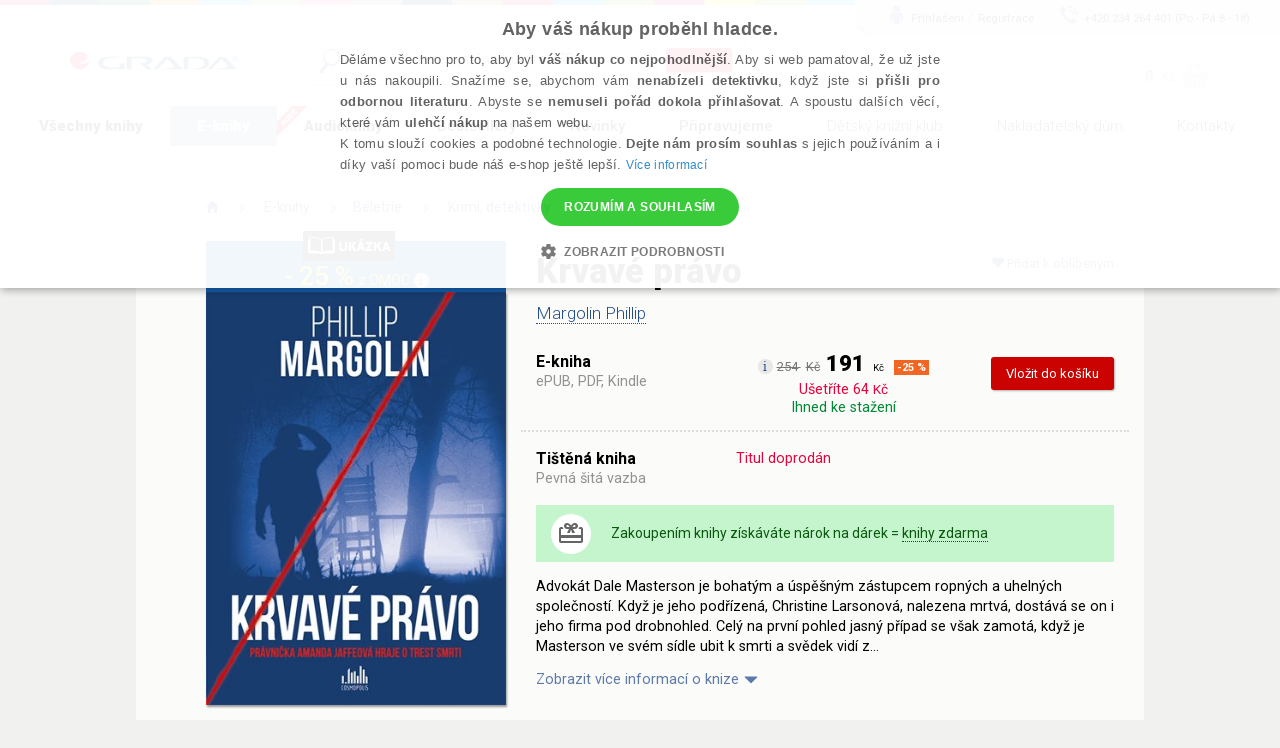

--- FILE ---
content_type: text/html; charset=utf-8
request_url: https://www.grada.cz/krvave-pravo-9129/?ebook=1&ecat=1
body_size: 86622
content:
<!DOCTYPE html>
<html  class="no-js" xmlns:fb="http://ogp.me/ns/fb#">
<head id="head"><title>
	Krvav&#233; pr&#225;vo - Margolin Phillip | Knihy Grada
</title><meta name="description" content=" Krvavé právo Strhující příběh plný napětí od autora New York Times bestsellerů s advokátkou Amandou Jaffeovou, která se zaplétá do případu vraždy spojené s největším etickým..." /> 
<meta charset="UTF-8" /> 
<link href="/CMSPages/GetResource.ashx?stylesheetname=ShameCSS" type="text/css" rel="stylesheet"/> 
<link rel="preconnect" href="https://img.grada.cz/" crossorigin>
<link href="https://code.jquery.com/jquery-3.3.1.min.js" as="script">
<link rel="preconnect" href="https://connect.facebook.net" crossorigin>
<script src="https://cdnjs.cloudflare.com/ajax/libs/pdf.js/2.16.105/pdf.min.js"></script>
<!-- <script type="text/javascript" src="/EcommerceSite/Scripts/jquery-1.7.2.min.js"></script> -->
<!-- <script type="text/javascript" src="/CMSScripts/jquery/jquery-core.js"></script> -->
<!--[if lt IE 9]>
<script src="/CMSScripts/html5shiv.js"></script>
<![endif]-->
<meta charset="utf-8">
<meta name="viewport" content="user-scalable=no, initial-scale=1.0, maximum-scale=1.0, width=device-width">
<meta name="apple-mobile-web-app-capable" content="yes"/>   
<!-- Code snippet to speed up Google Fonts rendering: googlefonts.3perf.com -->
<link rel="preconnect" href="https://fonts.gstatic.com" crossorigin="anonymous">
<link rel="preconnect" href="https://fonts.googleapis.com/css?family=Roboto:100,100italic,300,300italic,400,400italic,500,500italic,900,900italic,700italic,700&subset=latin,latin-ext" as="fetch" crossorigin="anonymous">
<script type="text/javascript">
!function(e,n,t){"use strict";var o="https://fonts.googleapis.com/css?family=Roboto:100,100italic,300,300italic,400,400italic,500,500italic,900,900italic,700italic,700&subset=latin,latin-ext",r="__3perf_googleFonts_8e906";function c(e){(n.head||n.body).appendChild(e)}function a(){var e=n.createElement("link");e.href=o,e.rel="stylesheet",c(e)}function f(e){if(!n.getElementById(r)){var t=n.createElement("style");t.id=r,c(t)}n.getElementById(r).innerHTML=e}e.FontFace&&e.FontFace.prototype.hasOwnProperty("display")?(t[r]&&f(t[r]),fetch(o).then(function(e){return e.text()}).then(function(e){return e.replace(/@font-face {/g,"@font-face{font-display:swap;")}).then(function(e){return t[r]=e}).then(f).catch(a)):a()}(window,document,localStorage);
</script>
<!-- End of code snippet for Google Fonts -->
<link rel="stylesheet" href="/App_Themes/Grada2015/css/main.min.css?v=1.29">
<link rel="canonical" href="https://www.grada.cz/krvave-pravo-9129/" /> 
<link href="/favicon.ico" type="image/x-icon" rel="shortcut icon"/> 
<link href="/favicon.ico" type="image/x-icon" rel="icon"/> 
<script type="text/javascript">
 var dataLayer = [
{
  'pageType': 'product',
  'productID': '9788027199594',
  'ecomm_visitorType': 'Not Logged In',
  'contactId': 'f8c951af-f38d-4e1f-8da1-19c5f14912de'
}
];
</script>
<meta name="msvalidate.01" content="A1E75804F38821AE9B6BCC15ACBA3B89" />
<!-- ##### Google Tag Manager -->
<script>(function(w,d,s,l,i){w[l]=w[l]||[];w[l].push({'gtm.start': new Date().getTime(),event:'gtm.js'});var f=d.getElementsByTagName(s)[0], j=d.createElement(s),dl=l!='dataLayer'?'&l='+l:'';j.async=true;j.src= '//www.googletagmanager.com/gtm.js?id='+i+dl;f.parentNode.insertBefore(j,f);})(window,document,'script','dataLayer','GTM-W3DFGL8');</script> 
<!-- ##### End Google Tag Manager -->
<!-- ##### Luigis box ##### -->
<script async src="https://scripts.luigisbox.tech/LBX-34461.js"></script>
<!-- ##### End Luigis box-->
<!-- ##### Hidding Snippet:  
<style>.async-hide { opacity: 0 !important} </style>
<script>(function(a,s,y,n,c,h,i,d,e){s.className+=' '+y;h.start=1*new Date;
h.end=i=function(){s.className=s.className.replace(RegExp(' ?'+y),'')};
(a[n]=a[n]||[]).hide=h;setTimeout(function(){i();h.end=null},c);h.timeout=c;
})(window,document.documentElement,'async-hide','dataLayer',3000,
{'GTM-W3DFGL8':true});</script>-->
<!-- ##### Luigis box ##### -->
<!-- ##### Google Merchant ##### -->
<meta name="google-site-verification" content="3Wk3fr6t4PyE0FlLJIdPq18aRBFFcXFIs6tnczdtCZk" />
<!-- ##### Google Merchant ##### -->
<!-- ##### Google search console MK ##### -->
<meta name="google-site-verification" content="lnLk815t7947tPy1hIX6VVMsZHs4qmvISjqmevR11GE" />
<!-- ##### Seznam Webmaster MK ##### -->
<meta name="seznam-wmt" content="iFk2R76aJZXOvyf3j8qneq32FoEoMm0E" />
<!-- ##### Konec Seznam Webmaster MK ##### -->



<meta name="google-signin-client_id" content="197503146389-oq7r6j2udk26ft8fqcv62cd9u402nums.apps.googleusercontent.com" />
<script type="text/javascript">
	//<![CDATA[
if ($("#dlbookprev").is(":visible")) {
     window.dataLayer.push({'event': 'new_subscriber'});
}
//]]>
</script><meta property="og:title" content="Krvavé právo" />
<meta property="og:url" content="https://www.grada.cz/krvave-pravo-9129/" />
<script type="text/javascript">
	//<![CDATA[
//Design - masterpage - web part - FromErrorSummaryResources
var formErrorSummaryTitle = "Něco chybí!";
var formErrorSummaryContent = "Prosím, zkontrolujte, zda máte správně vyplněna všechna tato pole:";
//]]>
</script><link href="/CMSPages/GetResource.ashx?_webparts=1613;1611;677&amp;_webpartlayouts=650" type="text/css" rel="stylesheet"/> 
</head>
<body class="LTR Safari Chrome Safari131 Chrome131 CSCZ ContentBody" >
    <!-- ##### Google Tag Manager - noscript  --><noscript><iframe src="//www.googletagmanager.com/ns.html?id=GTM-W3DFGL8" height="0" width="0" style="display:none;"></iframe></noscript> 
<!-- ##### End Google Tag Manager - noscript -->


    <form method="post" action="/krvave-pravo-9129/?ebook=1&amp;ecat=1" onsubmit="javascript:return WebForm_OnSubmit();" id="form">
<div class="aspNetHidden">
<input type="hidden" name="manScript_HiddenField" id="manScript_HiddenField" value="" />
<input type="hidden" name="__EVENTTARGET" id="__EVENTTARGET" value="" />
<input type="hidden" name="__EVENTARGUMENT" id="__EVENTARGUMENT" value="" />
<input type="hidden" name="__LASTFOCUS" id="__LASTFOCUS" value="" />
<input type="hidden" name="__VIEWSTATE" id="__VIEWSTATE" value="wRnzt2J0qtTo96pe/zNH/WQcb51C4u0/VTzLIkwN/jlOmuHywU7VxbvcE5dcHsI5o+I0ZwPTLBAQ0Q1ezIeXPZYL6NqprsRxjRx26Qt/sXoTUm1LbW5b1Itgj97ktfl51bTK5TXD0FwD6yJJwfDlqnryyvCx2jcgPsX8PsCrvVr+wGKXQZrD0waa7KwkRchUzditLK5e/[base64]/j9Ew7i2ic+Lz3FuaYAqClggQDKZt5OZOdIK/dSXDkQxNn1LGAdDWHM4bo3OIkGR+wW+QSnHjqViVx/yAhkciyJ6aal8B8GV0UTYYhbAwUObOkevwvndE5EvuG47vcrTVwtUkGsPnl9EZ/h4KIVkPYdLsa1N0GzJUe0vfut1NSOLdw25DfNkRzzcadVfWSrk/qUpG1/7CNBqyis7aMfg4qYPwt25fv3DCYkzUGsRcCRnKnIJSpLxK7tyLXLCwbvX4BVjwXHSX9MbKm9vxlBgIy9xAoE6jdoYbOR8K6zApYlQyYrYyxTBqRURHf7nQmtPZ2Ng0gtLgpKxMjDUo/8VOQGpfifz1/L34u4a7qA6XCW5jzQ5bcit3RDSPh68eOWf9Al3oyqCirSQW0r8jwELcUVrwS84HaITByTMH+7sWohNuK/XNG+ygtoUCyV/Z3UiaZDqoPuvlXW01m+39X9PCVR28gyQ3W4hmagocvmHcBWKHbM1ceT4xMjxCCc0Yc2X5Iy0iAU+p6wtBiuA4d8ikuDpeYnAuI0VbUvZoEUaD8zx+ZHK474qIha8CYT1JFwVcuqk1+BKx7zJpucUeFaKOV70pr+K+0fjz7+6ht1ULKDhxx+W5ZtzeST4YUF/06o35GKhmhz3VfgDnMD/cEEEGqmtwE3oPDttATkjtlj4/H5ajM8H/aB6w52RZPQN4JGp3EapTTjG+lupD9TrYa1UWWSgL/JAiJhrOdTP1i4Svt3ub90I5s9HM0BmRufGZzpCC16sIHJG1ih+hExoigNjZQXkuGogsFd2zqGNVL3lHv6rwhYNAh+u/GCRNyxn5rseVlHlpe20090gfq6CMjOnnsPAdgkvFgVVGKbMZYd0iS+gK2rjVTGiJiKSHp50VuD9SWsUH5wL1v2Ne6/3hCLHyvljd0PDZV3Wg5eU088/g3nWDbUNvWk9EC0ULbnBrXwgrC7o2XJS6hMOxlzJIRiskaJnvfCJrZeGkKagjdZEjxuqLPDBRnzq+m+ejBQN2DsX4b+pZ/PWNaMDxVhtYgsGA+uyNmKlRvxp0o6+fVhO/8A1ScOMSF8ftTME1n4a4PPQLTg/GlXqV9M3bvbHtnU0ui1IcmWOUY/VZHPcnzX3TMQKbhUoL6wtw0SukvRPsSBUr0gau/OSU3ThyhF2POIQBFFb/[base64]/TYGaP/kR2LJaWl3nbBpLsCKA9vyyXOV5kkdAHEAF0lLymGvdxkhiEwqn6eXFl3kTHy0CFpb7crWii3/[base64]/WSS06DVz3Zd0vCL1jWenOrwl4cu21Hj4AXojd5bHFltNyPp+o8Af3xbcxQ+eEQv1ydi02czlgNFid71zp6nNfaNDgH1crRVOTDXMvRT/F0svoNnhk6gP79Cw/u3d3zT2VIfCJ3ZJdQ8U7QVutxtVsxjfL8AOxft4tKGW340otMYlXiAG/4r02BZUsHh6Wz8RUkW8VDDrbHo3ODwM5hM0gdDi3CoOZRLiR0j3yqoOrwBLi9I7a5eHz596e69g/qNMOXCnbCLt95HimeRj5KpyzkDjTisEfbuuWuctHYlY7uPvDk6kdHyifFv+73RMVFvouuolrRTIrd2Ig7wSnUIWM6dRBwsXZaqRA0U29aa6mxRfzEDrwyce8K3QT0NHHMKC2FgqlcmpBIkSce7vbKacWieQWqo/LeisgghslSijVLw6fAR/KOgNnaGf1UPpn+/LY01T/g99De3UYOE5qtqvcGU8ZTeuytMwR6dDpukxGieUQYJDOzCAs5NThRWhX59i4oCqdiPWt5U+E6XPT5rluuPaNBOMyMAiTKz/aWGH1BiwrE3rP+pq+QjL9SXmpY+sODSwWGrK1ZS6tt9RVmRPcvryeNYbr95omSUdjZDF7NnqmPh+T+YizFTIJnhAwIPjE1JfPPgH5ppjODPAglA9IutWXQaBY/v234ZUDzGYQZBv2z4zO05ZESji77GSAx6fy/LPkBboRWxrynov+ild16D17rwCbpDkbhAEukTs2UcdjojxAfwmV7Sbf5SpcxyJjqb3MYeRBKF0DmRe2Qr9I0g2lxmlE79Kopip6bJoU4DaU2XUdiK6abN3cwhqlaGqIulr1yqsuvUqWJMI0Y1jJZbl3RRRlLMghMn7ZFTG2d1N1W/f8EUGhTQ9PPwBmVKtpXKvk27xlTESGIKw3bu+6Ln+QSG4NIBovJZbVLIO7QjtsBZPbV2K/[base64]/hUjzZtSiWZY/4F4tXRBK+96Kb+5QTf7bN9Q7pEJ46tzIWGctpDyuQfrWrkjhfZrzUqGnXAWXCjBVFqPEEsqQkU+6vwgn9poWJXIXfHNL5PcL/i9RumXOnAJLl3nH86fVnxlJD/OZonxt83yqlTO8AjXvpTGK7U6n6I6k9w0dGnTx1b3k6n9F50qF27ImZeF1CPkXy0GnmJkLD5/gyr04WPvrxhr2I5pMbUKiAkCFqGv8wKfCgU9TsLRNl7vIc/n0r3vlZBHmRUFvtcrzJoE2wfIYtn/+vNLFDZwpWeGyE7UbKSKfTpgqrs5Ij5QwkZ7RiSRyWVIfNvMpzlqBFdqsfaYE02VLWZUExhsmPFNJTjE6aZmzNLBoujV70uy27lVsxzHAWdNuXpt3d51ZmJTgPvib+2NuhdNWxAo+jkY8VvUQt0gC+/qvXcj0q+P2J2Az/[base64]/3LhULENiyLCrIrMtG9vLd7XeAhSpkK/XE7/I8clUWRvPHU99VTSfCEn/DJE33VmL399bFFpzOdR8WkejlaEI3kW7SZDMZaCbHaJoLKvd4Ev7djcCwGbH5ztQYFVjPlMod+ija20P1tTQzlECsUFlvgND7GBSengmPHm1vKaWNXDTpEd3kUz6fBGzZSEqMMhu4QzllKVg6qbB3rszees3bhB0/JJckXeu1WMnJ/KJEgXWT9NnP88d2lMf58ADFFPaymV3nSy54ai1I0WbF3OBH4y7ahwVY76d4Npebd7UAgpznopS8UqzSvclKnEEnJ/5D60K8SfegA3iqy4whbfYYub8zuOoXqnvY6BDNCPNC2c3O8KdDDQ/dsyCH7LiRI2sPOJH7PkHD+6RpAOrBt1kCdGlrZEGvAqQuYS7qKrrGk7ehoYlbJc/hW+K1TNcfskRveUSnE0JlvStDigSORh+IDSZygH/idwAOLomth/D5zeuXhmumw2+cG8HyBUCxxn2wOWk69OUwpQ6iGFU+4afOmjgrDaruzqv9IsMTivPUQ5FUHUHVQmqjGrQhEFGXaqJ0fra9rdOszZZOEro3TjigmwPChqkCeWebTfWBJlW/Bs2zC1DQggKB8pGfZbyjp+/hVtrq9hu6lX2Rt5RrgayblebUcIeGF9ctl4mmXgjSIrob+LvR30c+5Gnrw2b1Flcop0+5+0LICDVsP6fxD6htAaHcETm2sX/qr/RuEjtNICOnWekJs1S+Tc4pivZLAPSAZmp51/tpz4M4gWLXIl1rDvXkwseGs4WZ6TlMsuTU80f/wiQ80x25DJX/PnfzdDpcK50cpiGA/YOEU+a9OH5xtIlIPdpm7X63MZZR7jUKNPq/fVC0fCzofXlmL7UFtP2AcR/gbDt5iidbuc0Tk2d5AuF01gLsqktsBiqT5ZhU2khLSEHUJTyvbr5gI5XKbqRDqWAZTPDzwCQHw0RzhFnlrioHAp1Y8xxjxWjhuoQVub49bhJKepBuCx2qons1BMeGRL16tl6uYgH/ZlWC6rH1AI0CbSBHZ4vRbXJnA73w9gLYr0yCQTE30J6cOLlQ2HpsmuotmmLCLIuS+nChoPzvFLGCvtK+t7c99S85jbFLC3cuUc/P+Ft0S1bdqw9aShxisEyeU/7HSzc9+//cSg48iIjqTOJZtFjarCWS37cdGWhUYLjxI0Wz8eQDn7b5XlwyGgiz0z2UsKoKg0guYfwGzsJQhcY6/lcRQR/PFlxetcZuQtGbfjmu8pJx83xFEwAa9FS6sULQsYjlGrm55FMN7Qw7/rx9QpyXvZFDfp0MuXASg89PJLqu0qs7cpEz2kkJvpUOlleJlm55Cf5393m4e674xBKvQQC/EhC7p+G7B9p0ZefWER3xIUr4gohIytTwN/6nrGXnf5xBL9seNXioqnh1YN2vseGO2pDLbSLsohoWpUYhdkEEK933qpNgmyOjSlDZhC7JQ/[base64]/ehpA4vVMjrzyYnhpI3271bz8Pua59iv4lgZqMyhtf2QbJNU0V9PfGAa3HC84/j6E7vH7e941h8MSPhLO4DFoSnZ21zS8R1r2I4tkQraC4PBq8o6jyQEI3RTcbQfc1cZmomf6h8YiejH68+S40+yYDTaWaLQXcbYDM3C6LQC3BQpwzIH6TAwJbCF7t65TrmXnjBW9Oy1rQn/jEIGy4BxKkV0M/EQ/Srxw0G6lmHuzkkisyJ7MY+Uz63pJtJCb1F+ro68hV+nu8nzjbjve9GxTGU8wJGzB8BYKI+2DR9ZfAMTZwKDlKmXqKhM2j9hOGezYB9XE4TT8mtu90nYKa/mwr+uldpGq8O2AihSpnWgTwy0L+LU3zlRQlZpP6O8Kq+8qx0PYM9AJbsAegu7lBZHKx/A4zJpKwtOtIQ6YQbPTNJUfMZ4g9mbwRpZYt45MGVeKEvaxHSBSsVI/IUMbDsZ7qYPrnlhNyd3O1ZCFCzPHGbl/quIOKvjfmLZcKj9aiJ+U4Wbflhc4chFoZ4pnW5ofN0TS6qlTjbQFwVeTnkwoTlfxrLm/aLx7I35MG2V4kkzaulI2sTojPnGw6G+yU2GBJJOh8CzzjHALTq/Xsa0WXgG2C6IgIYDO8V8yFsfdtLaJiET9uplrTtBOdwVtGOrtNdeRvnx2oA1wGDz+ckZxkb82B0D98pQTunzVC8xSkp4lPrwANG2DsawVwFSq0rXOXKpXmbTCoDiMNwzycnjZUFLu8EdC5+4PPiIIDhfe9+Ow/T2XPoovTuCy1Dfsj3ri27FquLMKZmj4129KwvSLGsFnx+4FIdQm6Zrnw3ZG60y4vLYq4Yyzbm3mVJs0DSUWtED6n6EB9HkhHpOsRtrhv/DN1/3/j+L4XecqjM4ZSQVZOXyUm9dO5XORgRSKBl/Sbk6zbfIhFtv4jcqAX1URM26sfWELH4jU3/[base64]/n2Dfdk9EzVYpXxWpEOFavoK/L0n+7W/FhytvkhjMedUkAXx5OdUem6EgkfX7BuNkvR0LYM/uYtAwYoj3P6pCWDqnDPzFa8mV2h8bG/apBLRce9MwaSIFGuiS5bk53Pxk0MIcq8TpLY49HfRj4q/C1n9UUzJO5Tq4Qtr2fi+i5qdf/Q95icFiIDX/[base64]/4f1UJ9GNoYfm1PHqpTEKKogVXaMKzUqhazjjI893T8dt3No/28mLSIJU6Ro6i4enin1L9VaKUjwI5K6wqfI25TG60gm8inmuOw0UfFOMU2hn+2PLi0PMuhL2+bA56Zte5NdRFDmHxWOLhUCrZOjEZeNNZBQJzNfN9w3KXt5SpJEHyagYsY2LcQaG0DNTZ156tqswF7IjiRN24Q76zzqHob13/SiL25r0n/U2ghvtFcgtIuPPe/tffBr2lguqggWZeaHIRY2U5rEFv3+yp9VpMrKW50XB1BZpWm9Vej0ew8F/Y6IjLSoYrIgAmThK8HteKoZAxkmhdNqrqHWRF2Z6c0IYKlkgfqHWhRAOmn1t+VmVoVgAWnGz/utJZgUee75F03RcRfo33zEQr87dEpjDc4e3KHbn+2OP6X9okoGofPfgioVPJxwu2VwVD0WayzlGCJ/MUq+Q//sHpqEgD2yEICPAWRc+N1kFvZxyiOHmWZxPIfuYWbRF6xfBeHp+yPpFxGgLOJBIDmKYqRVLGqQQg7w6Y53fm0a96hdnbk5GEbOTl9iktgBO0ShqO++3dfbSSR+KsMCED7TZaDwdCGmT9SIt/0j7JLYGjxKO0HZcXTDxd0ijJHcuZTR4AJCvlJiF6C7picK+3Gk4qhLMhbQpFyyKy7q/Okps0YemVaz6dw4PHv+Valhlzp6rOBwd7JUei6aGLVs13WfHsXCPefXh3masqAiKqDceDyNcST/fFvByOKA62fA4Jn4Cjgg464PTeyZrnx79X5x0hwgDaOdcKYyfyxoJbe3hVanU3Zhs5dK9+siLVf1DPwOwNV+8AY1vlOBBC9yv9W5JaTEuUPLRtrm4JdI8hSKBRknbUTRgy1w9F9LUnx7blo8j1jXVoRllJnQgppXpkVXLOPuwlnRXjOIREf+JdNUjbRoMWkaD/0cbrq7YdS/btTSqPNh3iJr9JvOveVLKvcKi8Iq9L3mw9MkIatxrNdWUa95mq0s2v+hpYeYMZKnV79uSd2jgeD/jFYIGJfo9jySCdC5+PyZWDv/Un2WGVumwatvmpkAI9xBqtKCa5p/zkdLCHeeOARFzS2WjG0BF/uNzwzWVFuEtyaNR80iuB0tZKQ+9Rq1fJKxpGqG2wQyZgZYokcgSqMYkLu7EgTnuK228nS3N75USSmqncCHlIf3E4vA+QtspK/iypv8mhyWWEHs9bxl01m9PBKpUzywYig+q3h0ojlSU8lJeh9oDnG9/Hl1gQuR1czWJ/X1gXQM2zLbGkpQyE01agTcuZ/oYZvIqyixy5FY8kOnSea+vn3Ljz5IBp5Rw4e4+g38uubYCPc/tyrL8XevBuR7tanYvCGpz36Up5YQwYXeFEVC6VdfaUUDjVn18YzC9ADso+282JKW5wBHPAd7BDLL461vo4KNtW0jsnAB0h8Y1TgX26gS+vune8OwtnHlxY2A2cwaBo0JYpcB1j/09YVNXBUFrG293cs0MaaxEpoi/TbsnwRDqf2h1T2gM92HWX4UF/[base64]/ZZSpjA3BIp5VkwqJt/x0Xr8OXFq/uWukzC+RFdfaqjO1TMF9x8VLi+lplVfT/GUmRKe1iM8K1ZgnHB6Yc7cdrVsrUJpBKXOHW5jtfuErsngPdRD8SaplVRT29GLZ2kxO2PddPlBU5ePfaNo5gQDxP9WOoE9TJFevk9Uy01zv3rUW2WRnQX5aHB5OFj2lvk+ts5Ikuz3F34eUa2ZrJ74tpNeemuBXNy+EM9pn3jq1wfAjg8MWv6etzOlvecTpYkII3/adNEU6wjoO+y45n1jRAdMZP4j6iWwiR06PyxB6vb4FkiADJPkgziciN21XdmTkJhtNBO86wU3ZEpY6CdAQKKbhLSRjL5e3uIOp8wU4ejxaoCt5f4+jwI6nPtGlYvJ5RGlTlTV0qjKIICXh77jh4hxYAoLUB6aiJxdeYYVeJgjf+PW7TKOvPoY+OaRRVVVzX/OkA0/5hLIDg7w9EaTFkOfXQW3NEAxj3U2CJ3jgUpIzfpeq3rCRS681QSS2afsKl5FjYHXCMMXJawL3Y/8yGHCQa/D6u5vhRc4QnbeAqXbqVwbqQE5k+OtSb+D8EHtELPPDejeZpS1DYFvlwUb7gxHeM27dr30pzwLwOVksrtKw0SzqfGq11lY11bZdDExVAZaKDLCaH0bpW+4pWtTICXtxGfD9o/4tHqd3T0+zyv03owtTd7/aNtteDS0p46IcsRP+tpviQZR6vLoW4WwxMMU5j3K2dSUEgzr7LvTap2HGRX/Ov+hnnovrPr4ggbgw3EMCq2UgPvUbvqEbLAjzvq9bwL5lwh2O/+Cm4NKB6ECBkh38UOeRdK392ve3F/LI8i+k3KbRpKb/vO/oaD87uzlsKZi63eQwou2WbCLmspDWpCqn8k6v1JPSg1ujtjB1KmpZ/HUhd/s+3jXy7tret3h6idIXqFSyz3tIjCRc1ldib8qYTg2fGhiRR8EihFjdtF4x57Tbo2pLbAX9FPBV4p64T5r5JQBGwRtSENSM8b7c1oVoIrgxHPkidd/t9R3amKrcvwk9aw4JG1wy5K1K76AvlS+UXOBGqvvStzSiFokSFmiEAfPb3ju1Xr5XpphN/r2YrnvqqCOTItp06KCfwvu2z10OZyb8rgNwIzZqyW1ALv30JB62W3VWP7jIxb3+HamPyfwagw1L9JJj6kdLPNWdfdWGhKXCdruQDYbiCGpGQcmuIl4T+B/BAHKwo+2/vCijvOhxvGInnn2SAs46S387LsJWiBnUXUmylDe187+7nr0oK91xcnpTA4LKqi9mDaB66wc0/juss4qocAWxyH8eqEs3mtQpvW/xmVn7ArlWUqx/ewVhtpWOoI103bthE08Ni+H7YR5yC0Nee/UPdLs376OBvsiXlodvi6x80JI2idaHiKHTTSG0Ko1CYLrfEi8lpA5aa91nEPWn6Dz8Cd5HkQTpACIi+O9L037LOH4WGQxE92TGHnpyCf0p7larFiyDL9ZnKiuGpsKEJY5xhVn3gpZUYXwaGye1pGnToj6ovJ+4XD7xCtEbhpBXPyQH8IYGl4h+xExfC4v5mG7630/1BbbbsZaLA8yCANBfoIePz7H6iHOir1bWKfUDoac1PxvJoaQh2VUYPr1ytwOPVeKn4jFYE9iXI59NWiCFcNspFjVv+rmAbeNY9uyubPtIl2+JuQ1I3GK4LLLFph+Q5inofQdZYGFcap1L3FWR3s4f2zvBk780jaUZrpokm/el+fE/dVWZJdT2rPBOV2asJ0cRQ919V4NlB7j2NRs4vWFU2AyrWQFlacXxxWAhK3RQ32ik4n1qsGhx9PFTKQ3vmWgxN61GBnOTXYI1Kv/QsfGRjUFpylzzYXoZPtPk4z0USHTzjR33jF8hZny/eJhG5Ci+9H2dvZORPdNXzuNO7yRnZv86HrUHH8vMM59hA2RX/[base64]/oQfvXdsyBA8oUM75Tfu43jrMDcLhyiRLmaLwrjZwg/lHdx1p+8NPLOzPOApM2phgLn8p4bo2DlkRB5byc6qjyMDqHZ7m90p/vtm+hgDt+QOAFHrW74jiOBmXy+WL8pvfnMSJ45k1SQHZQc3b+AH0u8ig5mi/+gbkQpLNfLRsXsjR32VMydsfvuRRkA3fjuRyfRaH1BrGoqGDxIt7RjBgNOHAU43khlIp0MzPjYRwMoStjfm8UbNaZvdE2SxCssQm1oNaYg9lb59hDexMKhCClHFj0gD7qG+VZVGoQ4AAp0QwjY60o1EEvn6vj7gduBP/oJ2RO5E+uaCcNWB2INxPvOHIiMyT0Ht9lalwe4IogUTLaYNwnu17Hot8BJy7utj6n7avrKLl2JY1zfoASIAakr4vyuhA4TRynAwyYiSRm7ka55edzI8+2RiOyQUo7Ml95l0hnBhXDgfZtYQz+TH8h5k5XlYJPwxqdpX1vuKFv9kWk5XGJ1btpT/eQXO8jXD574tBsmmKTpcC8Mx9bhl3G2O0hhNf7PSLP0CQu5MVv31xa6XN1G5VdwUHNOAUjiO6P33g96M30zls2WHhxTbmcgwguVwpe0hL3yDHw1XbLlei9N8lA+wobrMsVde1QPcs4thjBbEgYLGyYEUIhC+0L4KVN0kfTu8nLWofkvRW/C8GjujWm2Hyy3QXWvDC1gtmRKLmWBMwNjiwiw4FAgagi7nxKXMrn698WHDYADiMjJJbCrX+EU6qjddkURnE6G8z7QFOXMfvGCXLi9Cns4QaUwTH0WGVTEpW1QGUz+iNAPjHRYASZPIcCSRNW8Yx2l4PkNlu4cqXovZr+6rgBe/RReKSMtzaAcGkx67I89AekqGsWeYxt6tO27fp2uzsY24Ts80SgyARlqyPqB6pChwGYgf6mRV07oZe7cYGgodRnYYSjCVEi+oFp/0f2djWUFVZzI9RSHxyhx9Gpg2x/KLNkeC5hY1qYgyxwD9wbXXjFLMKAPaMfUDyARPSR1AOKLpmjJ1h4WASVCU+3jbm97/7Wb6CXNoVVRtRVlBH9ayQmGbb+iJ+RULWnLZmpNQ+BIJ+QnVmJGt+av+hoWDVGrvzB7KNEUf+P0eDCBT/EexiDv78LwYqyUWlELDipXiCdNXiuo79/BfW7XTVsHLIuR86ymA2UWk4RFarG14vplxRZ/PYzTN4gaw9BTc19LoLBXF5PHCER0XI0hCQK4WgpkldnWjtlGFwinHa8gQGVbK3J0C/6uyEhKO1oWL9RvRlylnXXeivUMJAo5FNvfstvUQyX9ex+BmSynm71Epiuy7MaR+qretfiJnyIKYPBUX8KUtxoZT/vsNyyMHNpdMgWorsKd8YCLgo8xKnGTflw2JkqB6ZVIhQtYkR3vAP322vIuqjqM52Iki235b2i9ea+xozzOh5++espNC/o8Se/[base64]/KfQLDaFhmvh1K9k7DMxfvSJ4pbOukdmPFtEZgycytBdd540+kBDwLhB9ouMuCSJMOMaHs67tM4CGdCcvRcz92b4Wxs1UylFbIDeGrW6Np9X6GxozfglD5/eKC0U5JoxxFT/amhiJTpqNiNy1XkCMvyE1t6/gm9Iv8mgyALZ6iQ8ihJ6TOn+olja98/6PEmJDYmncXqEoZLmzhIVlM4p7DbBR6v9bqjTS35vJsfYRMVUya8HLaTP2/XHb1fEJDBMam9J2kh/rRWvmPk2b5eXUg8BeTP00MsggLtPQxONBlpCXurCElVcxe9g8s9FOvJxMBmeGu1/EOqSkI3YOmYPl47DyrHHJvix2jJ6NlEVomTrhGGiR5mHSXDA8k9IsfnLAEuCAq0eEDjQAM0/4Aeji57xPRaoC4FokkOIsi+GUe2xe4VPygxBEFYpPHo31OMQL8Zyer7deU8eOjryLibjryx+MdYfKIRgvm9U9waPY6W8Q1rzlxsuSEzhdceMPN9a+8YZTH3GQj8M8KHI6eixOTlCrqaMxuhSBZzwqInA9dEVdVqZJY/unHnTbMeOC/fBEXABqcwK5OXQUTVstvO/sBOrCjk5onB77MeUjDCShiHthyiy+jK/pzT5wTGTDbVFVdhn+2oGhH4omzaLjqnIQM0GH8fsCOGJeq1Zm/bSOpzgESY5wGRUVMXZSjPb4FfRCYYMmqNnwlDSsfDsO65puJKn5xp/Qc9gUiX6D/O6u/mQbEWKcjIHsUAJF17BimWdeNMNEy5+duro+oq4iq+GkoJHD6Bau+zuISXiMJVEeUNsX9gGVDImCSIPTCSOZs1N48oUj03/TW1hK59KBV+FUB7YcagGRDVHq1EhJOgYwSbmKMsGrqN7yf5KOE2g46EyVfnMFKSEKTxMU6rSQqs+J8EOWyjTGSUFepjGuZM1mcG/UQUKGA5tlJZeBCbux7tChf+N6X3rxhP30KZHlOnn3MTeZ6QRuaSGrXppTfm99mnOt1458BJaRN8W+ehjVcV5cP//[base64]/o6xhXxRE92ieDFPXDg5OAeh1WlDF0xWSJ2yKS/24wpaAVGGRdnYBqboIKc62sZ4AjE3IycpsfJ4s66BOO0WvqQ7R/BNtqSxVOxHWsCeHNtem5BdFgZOq9xxV0F5zQVWVnwY0awxOd1GyXMlLJor43vzIika76Vc04s2ETrYD4Itar49NLEDhf5Alj+kgpzlBdlqs9CJP+bENF7auE1+eHQ9neBtovnZeBrr0Cd6HscnluMT9585+PIY5MKmphiCKifOLRJfolDQXN8WAUoDUjMEyXB/GfdYgA/ZpQTsc1KePjU2X0/ZhhsM4zS3p07QL5L/MolzgifGkbjybWtdgZjVxM9mHxficU1j75t3A9VdmGppoNN9gAv7GjJSxe1MVsLHTiQvRMK1gFEENcK5J8f0RWgfnulu1H1u51MZ2ZRK0N4ERVkC8UDxR/j8f/r5bUgSmqJ/y2M9DpoMYiH7SX2cMBD8NqWUPVZYrVPmv2D6beR8Cgd4zXSse0j6hC2tJsrvu8/OQnkt51HTVZGyEfJT2wN9uL2vuXGpuV3kKQs3dhG3fLOLd+aJdgJy2mRVYvO0EwVjWw7GrUriwCwYRrPer4XIBtxJ26r9nwGBdHxfhafiDgv7ix3BOHhTztX7MikfpTxtOExtp/IzzN2O5hNdMuzW7cAjpc/X/a5lFIgrhWKz7pECdu4XfogHxm3pMcHRvtjhunjpIWFqYdMGNsSwD68NiJLAQGTK2A2MPziHB7xAm0wzmVY8SUpeyZSNrJOVBJjtdT5Y4ex4Zk1skYmNGFDqpqPbh4zZ/rq7b/OfjX6zmphVfJb8JCqtFJgKSfq0OVlg98EcJIKesQmPssMqBy4es/TrvOy+74kYcQQojzCakSpB+dttS/sbzawf+MMzxhzM2TeuQ4+3mAZbyUJ9/g+yguUN85VfXt8qslgHvuyuY461eu18LiKYnP0/D7MWvCDsTJM2TLdWr9DJ3RYsT0jrHDnDp6tr3LIq7fjaqce7IgNZgT/7Wl8YkkAnziKoHmeeJElUb4YuIVnAlY8pak05oRw9TUwPQyJuRIrF+NJTKm+cJiDNB3e81OMm4s7pfT1B2tBi92vg484Po49d0ND/iezXI7Pd7mqk+Lxv0gWhDtczKA+C63EYEneGcZq90KgUN83CL+54IOtuh/95FqPomDYYjkzLhhxoqu4f/LOiWSfs/glk0YFnTlYN9aUxHAC3CtO+4hcmC8qbS4YbAnXi5Oc0ACKaej8a4+YwlAYT4b/b2J+97o5hBw5HGT149xENb/YsNO38bfxagHTKSGriv6Bh6SCcffZFfOaeiA+87Do4Nu3Z0AvLlvdHbeeYit4B17YWYGD3lhKgtxFe6h128U7PM7pLl7DwjyR2VuZJomolSruZppDhWvZKTpBVASnJaAlNw5ROFbOhzY7ifipAiOZLcaKAlrjQ8I5H1aNs693wU7rxGX6opUix2NmGRnQ7n/646dUwvNINyp6e3+0NffBeDbAZ1zLsg+NHNO4kQ3EpEnOBtLR43rzLYv5LhTMmJQagFQTQVFCQtiN8/bXQLxzVwdsqirpSlULFD3yRjkk2T1zXLAvKBQKy1IhfFXJXr/Az9RTgyfrzxba+ZRwGO52nWpbsgL9uVopUO/omqwlnDTmOEpEhawyfALWb+91uCOmnUNjE16gdRi9mfoMTKS6uj5yPHzhrv1GkFWde4QWzcN7vJGFdjUvukFDaqktwKY/mHmKsP2wixQpGei7OtB7XAZ4Svw+XYetMSJLZ56k1bb1M0rrFpb2r4oX5w9pv8V2vEL6eMcOdcE3CHHrFD4j1aMflBeu6T/enFBJP0kDQIuhxJitO/WEQnM0GZ7cvGcbybcJxQ9E18jA8DD3GCrbQEtLZ2s86KPskm4MqyhR+QSE28AgHbLqn994KrU3gp7+QC/wmEEkIyBNxxdM4TLCyPe7kIIqp8wEBIOWecZ/QRHAu3uM2aX9yYjdVgk7h0e4WHYOIW7IguHVxN3sOMzELl0JlcJLSlaASxrbSv7W/UgYv7OGEFAd4sfW7n8F0GvckQFMeHq2uPXhu6WjeJwzBiPfcD0rzWj9s+cSMVGfQj+nAAgledaP5jyKh+vafczOVThA09sd9uWTpEW9ZQJHJ9ElbIBzAPcSHlbTD+LFEC4wD9NBrSUS4Tx/uNjxTH31gh6KHFt07a5tdFsuNcxswMEC0n3zW3HVHv8M7IP6ojwBmGkDruYvRs6Qnn50K4RS+HW/[base64]/4GHNVk6eLRJVoXzGmQHwI8TB3Vvy5So4cGOuNzFIiNTPeyC2y3v3T2yqucRATw2xGCaLbfrlSUikyHEXua05rziyHcL6f0t3ZF8dOoK765+QJVQ7B8gtyU4DAg83Ou1T+8oNZSP/[base64]/+vyImMneqvxM5piygiWRfi8xNKfwMNHCE4ibpd10cyQHVMZghX93wAydk+TJYc84iXOsOrvXKJXRZIqwA82kDceEIKeq5QPLkzSBI9WE2WiBBQ/7y70A5n/bh3Fwh+g0D+a8fzwqbcBskUxg4CETFB9cTeCXy6LRBL8+iJhtT+7ToVmWXjIjhZ4kzZmLeCLi7NxFp277FD7/KZkzvJhtIjTdI5P2BhprqWwgLJqFSVfa6yVIgLiowfNbto5JCk8VlVr7tzSv/78hyeY01TgzeP+w3CsolTnTzO1RTyL3/UyWme5LwteM+NGk2++nE6mGO7AhsJaXz+9FRPtOeoPPZXsvSaKT6MRHC5z0F1MSiitz9pQjfr7Ki9qDWBKSKZaKtr35wUQO5ez4De/WS+3qZxYdh18ocm+nmrtb4sY8LF4ZfjAYQPu9f9Vy39xTib7FZSG5AYPHnI41lHPys2IzJVJWw77YgGg70NvZc0fcNWbML2ICbfB41F4DDTtFZj7m1hOEMuf1/XfSBxT0K+oPorDz4sVzMXTk53ncOLBgGJgZu44FlhylRMin9VH+nnhmvVUWBsJa1ujHln/tRJOeUJCXj6sRiYdNdJIMo6i0yqFwJ7xDKDuIvld9UvJZBrTojZITI9mWyglgBRg6R+wxW5fT/6II7lrPTjWGJU7V6jmFoSDJLH+93Gfk2B7Pvb7+fAfyR0Hq12Z38XVtPXo4GdC1nlKRo7EQJY+SEnKt9fg2aO96hm9M4Q+Krg8ur0ZJfbPRozB1gMpfkQO6yMWNhWEQIKyi9vocunG5TvubTGI/P2HTaRiB4ltzWWLAQaNkorGSZVVRR1bTWZsHxkwKnySHbnhBkz/caXmM956u1nUSPafOTLN1O1PIWYEuRFvaDU+u9V1EsWphuPMOrqfb+aoSC2/JhbrBSFoovxfuOHh5aM5B7gB4qzKJ7dWQQmh0OH2Fj7lXkr3JgZVcSFcEbTcvy0omz+Q6OlQknc/gQU+CfFM/dssG6ttmViE32wu7wRzotLfKsKEBLX8P2KOscJVJqpmz6eJeUv48hEg0yBqmvXFO+1p252uMIi+ehymG16khxZeKxN5P8u4owZdPs1chiY4PPMteXd/cGjFFtggnUzNGT+Z7Tx2eoGRER7IwCxGS+e6pxsxy9glM8rJuRSOrsUHPHWp5DJkny1rdzj6UzrHEjEMaoll7khOtwHeOwm6mjAhzF/XHcgSMfOcZE1/5kGye/QbKV7Feqtaf/nlXCI0AyV7KoybHcFgNXMiijLmGuOYuBivlB5D6apk0MZqAFCkzbNh97uSUYdOAqpNkRJ/vrqEuNbj+X1uM1T4i0+MrGL8S1hFEhuZNcnEZO/lzAswUIX1wD1dEIonD/ad0EyVoqjeHW6ATk0jFdEhuj8Q7h9Bb98bZ0ux1HV5PtpZe8yhvSQhgrk/NkxqGNvTfRSjBy13f+pvuSK+2XY9l97ot0VQDq5QrFpd+d7PPArzMn9Ekd5ioP9cAKp7vGZcYzpYnG3CwdW1IKZDEP+nS2b8l7P7i5PL015fFlMW7Q6uwS37828ZTDuDRmntIOsB7vFB05MiUonCyBjsOaEwXwLUihqDsyARyHvYf3tDS0KV/p4HnwViZmGGZ4oBOuTdU/GI0Ppv3aNgzXb//xPkG2YIkXeUg6d9VaNN9UfKtxJkuwJCwgKIPGZ2DAnHYAuVamtBs/T2zzIYIs57hgtTSOz0uQ6b8RFkszjtq97Zy8MjOxaLIHSFEwJBaiXxTT6Kq7pH3nTuUdu1NmVPEmyI2Ezl4BsPQrbGrMXG9nfmuyvZUlF0PAiuAaNHZYSRyTLKNbF0uy9eMqVv2CzADFjcatIIGweTh0YO7PBB9kcIc6/98XdKuP4FDr4uBSDhBbfpnRENETJkUW7VXf+LNFwaspcxgIPxDx6wIEm4nSuBTgmMyqOLOsytY+Kr9liD8+Rd5/fhK1/QwbymRi4oW2jsWaWbvdxkxTSNBTl0ktnRq37O05gnHJRAJ5pxLOXi2BO5zOtz3K4XAgQ/[base64]/K8YQN4rWOL1NpRuL2pgovqrYlGMzJLLLeIWxiYFyTBGes9sRYBC6IDhOGBTa1tORyL/8BgRTOMEV5GntjL+1/Qdf8RruInaR1CClq/DxwNikvdktpvT90L25yc9Xvr25kDrG2w7LZVsg9Cr42IIFk0oiSDYpmFzX33LFtqtdlRxlsnJ/YMuCzDl+7V5RwHF1WLSIucd/oEI/bPWSeyP25SWcBNhkO6Bsds2vWUFlgK/uKOcFsr7D9lw/ChyYCmbxxcQ/4ooDHQGWNX1BoqjK5ksyzg8ZQZnEOw86uKqHphBJcJXZpFCEFKqsgvk6ipiWUhdR1NyorvVp3/j6FrCVvO3MH6U9mZWjBb20onnw3Fqnz6fdmZubXkMwWXq13Evnoopq0YNfUHNdFkHISah+x6scdO+4CnxwvSXDmX8s2sz0ud3VszmL3HfONGKxAjdqbQ2377/Ab05GXS5IYD7wDFjLp9iPHkzIuhVJ8y+bwF5PNG3K+N7HYA2+NYtT0ByMgoafpCpLA05926tuNZSRP60JW95xFTnf7eP9gufBWt0xbAgXAy7+y5ALVZrYbEXWo6kW+4CKAY/[base64]/cv6JhcI8hrdV8bs1Dq/Zc+/U0PaR4YnHu7bneZhp7eSfslkhm/+2/aESQcphnDUqNwSWCKLeoaOY0oFIyBOMMrFvbb+k2VY8hSVHGm/[base64]/7F8xxQOBGk8HLrb53jNNC4cP65VXzgKGe5RsUZ53YJz7a+5c3MlC1seUwUpHPXPrSxpSBluglbpfTfP3HheLJhhFlYqGwbFuy5C8EwZ43+AiSHFEwyVzp8B68/[base64]/bYGCaFcIjGCrHdV2Ll9lftu8ceAPGKbiUUVCCkKYeR+hq9bASot/T/EKoR5La3yVCc8FuWMQI7Gc7bg+DQ2E2YJ3umjeH5AwHsiy7W81+nr8zKi4DUXUaCD/GCcpOPFH1UunGok0t0qEbs9IL3U39Ol0KSg3FQ53AnVQ9n6Y8mVoZt2Hzq5sK4PZiYNpS7V/prAN6UmLIesra1vhH4zNVkoUhTAi5cxVwySWspIgS47bCohTkVzBrhQpG2y4P8qL+MzjkHmz/6WUhFgqdN7ZnpF92Ed/FLI3XFwGo7zWmDJvI5qwAODPiKtKc/ig1oEWGk3UDFWQJZKWwzggsIaYbTQc1gfFuZ6bmEDMJJirttCPx3ECZGGFkGuVp/SfYYp+Qssr600kz0kbCdEFROt292hnad0Y3fRcyNq5hSsBCkIXlVkPehSk/Ecprc2STFLZCuFIeJX8qtRUlhqLDSF52YK7AxW9qdveF43jRx/9oA8HthDwLXEfuv1oLYCTinK3/+WOz85DA6aBVzhQkkniRRV37BRegXTudcjFsnx1M6JZxDo4v91BA0I0QxVv3GQ/e7InmwqnjDL9l3P5r3Ze1hm8Ow4ncXkE6Dqx/sSuewcjcTA19sFu/6qLZe0/bIFtGnhEWTM4QF0w6iIWaP2eVtW4TZrKQw4B5ESQInBSrExXsZoDetRCv8UUO1UM9CxSiAvi8TtuDzSa+4zWmPjnygZvzgoAwYpgNGK1cDlOV32uw7CkCGpfhkZfO26toDnsPXSxYbeFtxgOnmBf9DUIMF9ESkt39DOtwx+wVEWbOBcZsh6EfnQtLE8/XMZZRPpmiPbG6JNN+0A8w36Zy9RChvr4LuXSt8swQL4EImeY+dlZa1XP0Axp25L3Nv7dHjBslsHfGD4J4cSJV8VWfjVq/sVlXz95xdlS8rJEoF9khHahgOQoQtccwKlCyEz4GsdkJRSa2nU8BQU19yZM9psdo/nP+C3UjubZvgSpQ5eBe0pD3X/zh5D4/BScS/jBSVNJi8iPq89tv/7GBjJVU8IyXNX1eiH7oOUZjAKIokm34qlBCVDZTt9G7XrwBhueJNHqAmHbPzP0L8xVlzpLLFhawBzW77vqqmz0IxZCCV0y0mF2u4cefRHSk4dUDkRUbYrLeCT//9FbkKjkMbDOvdplhiLCroOiU9+QAwFFR+UKYWkU6Uz7kEPYtcHwUoWiqaDXCtSeUuCSOx2bNMblYq5/OHhv8sEWQL3Ggzm1rMTindZMqwUSeNF5M4fs89Y4RBuACor1ysG3Nivm5da3FfyrmuVElR8zrUM4HujksWhm28INxIzY7LhSOD19bd5UHiOCNenPCT+YAOgLrsnuP0JpuV6pc/tr3vwglxm2mEHFQqwUqSW5DYLLYxaevHHV6Y8UiMxWd13Y6w1lll/9GME2O/d/2A6ZF15Am7kUCk6eGgmzupUkk53JFKaVWxkcr1ZzotHvbtoLP1iZJn8oRktBFT9rCs5mIuU0BCOQJOBSQja8hGSajCJWPqSQL2/yviRMCWr+F4BRWa13yof5qDsqF2vQNYN74nHSxoiPOjSQT4G7SmG6/OElJkjgw6deAybIFX25JAcqJ/XmjyaXoagiIfnduaRl/wWq95FN8WrEng1JdAxpA7NNsdzLhPdNu52n0I4xCQctAfMCYL5JT0Ao/aFtDzP4VFpYI4p4xEbyzigFXjeQjiEHo2Lje92o1RuZm56wNaQvOa2GEk7YlVdBYff34pemMgyo0eDqgga0lR+HqzNHdlw0Gzaxk0Gwhh2911bbg+Q9BnhSh9Fp0uTQe+buECA/2cOwS72uvWPqj7LckX0iHk8AC1zh6pRzIn1d6MsYVjOSrbDW13DWNhW1T2UyidlivqFb2tfUUdGMZNa+UZNOIeBKkG7KGKIlH121Zv+pt6TRkrZt9BjAl4h1xrPCSug5hhhsNEhbDRpfrt4BgxXiHEgaUhECMxjAi1/oHPeChhZgXfCOSxV+oLc6TYLvUNjyezNfmNStfccpCftWKMx3OKcctIA4lM+ZxZmdEEReNd42vNlPhl3QkQGmAnpMnSG5P4KFCa1YpGC3otDGzpIMAwHiPEhZk/plfo/SvYlQUPf5qLClRuUCbQxWv/[base64]//XYL9TXV3gfGS/3xBmOFrY1DagwUuXgaKI7mWs5sXyHX4YtdplBKc3x73NPxiW4x9UOQbqmXu+XW76xw2OGvdCgoRXQjEPegF+6W3vaU/dnSPiYWWD5TZ0XcJLwpdnd7aRoM6h6aYffnq3vHmk2/EsZ9BYsXSJReKjMP2lZV74k2hVYqSnUuEM8EQl1SRMXBGkf6UxrnTpOgDXtSHry5+GVSvVCpF8F9V8CsCuNdL5/yx3mWFIyc23SbF+/qKeZkoza3FTSBg9ZvRZVajk5nk/RBDsaZy3lg8z3S4i9e0bOhc8p5jdzmTCX4ONRal25+rVuHVhLSooCdAjw3kFA5srhi3D9+NkdxNcPWZjEq+qxzC7BNAJ/g3h1v5Iriov2kOANNiiw3U3a9mAC66CYTAZ1C70iSvn2pC1mcv5YrEnCeejTuWCGGEQZNW+lXPMNFVJioOTb/HIl9I/MXiv7o0YtquYaAtw2Ttrd6yAMTkmniSQ0RBk8jxgLwxGZ3iiJNgPQRwIajzM8BjATe9DB+NacdiUAXGTbBZUwyqsOiBWqBO/lwUfnI9wwfpNtaM+qJkmNajyoCUU5+Ec50+wQTPFa7twyuM++nRfxxYuFpigryWix0ycZHpeLBTOtRZbsOiArl+WA0UoO+J79s00HjOvoVKUoyrrbQXxnAPYtiAMiS4q4PMvGhzSNDdWXTOZBFbXRCmXlXh/NW7CpZMGPpurEuiWyrxEb3KNP4e1e3EvHfTM4V7EvNMzpOOOtZINEt4HE9GVoO1lS80wewS6kdIwt7guCTBRktEDWXpZriHaHvM/iPXkZ2QiufZq08tm8PnvHMchZ7LPMyGiyhns2vbAsRa9Uezik2vAFd8kgdTfJzmmfzRVjXe87msWUFNkbUAQUJ27+K0o01Ex4h7Jn7Gnp9teMtCBk5CZviClwv8udu0QNLfhjV5eFoMAu+p5P9G5AqNiqvSsC6dqKWbilZ/xHs/MpOWFrQ0c+0HTpN3rv4ghSs39cjDUQREDerMmJBOtj+i6GRvQA7qkDT92boAHNle0VQ1nHcyzuc0FrnMD9AFYKsenPKgiDb3LQnXOUXU5E3dKjRWwcm1MJUNxHpLD38j2iiZ6dasVKpJdf5lxrZ4qjVD4arHx7XIa7YZLaW2d/knhDnrhPogW1LuQPosJu2XZg6w2Tnw5yuC1IBYljFqJ87RQFJaZDFW86HQe1Bhl3CJFTnXGFt5FEs0X+LU58SUdcxCKJb0HkSBVgcLJH5Zmra4OMlQBvA+L9IQxKmj/7U9hQf3T6kJg3ZUXG73gxLOGh/FvnXxWuCzgzzhYe7c1dVBvy7l/B+CTXvfe9q6SdWFZi/u5+MuVjCGATXGw/vJ83vLAdQw3id22FMgZVw40NbZAAApaa5mznRqAkx1jLunuyA7Y9URq93IT9/8+YMIUgAIjJ85JgwHJlNrUe3epXick/9S0eqBf3X8O3zQPqBmBypRVXfUmFzGhv3hE7LQ7ATLoVgX6cPH8ce+6B//4hvy57xJBPTlRIJMMzQWEYOrCRd/vk5n+ZOMQ26zkZBhrBBEvYf3m3UgOSzf3zUT1GJj6c4COSebwGL9EpX5epVQmNIrLAJ02a8DFPaQuMLbopSd+aRBpe8D3zaWb84halUd0e/XZ5m38GNOWovAbkqbFmhKwnCWjT5v6h3dd4PHg/K2B1gN5CNvKCFAVz68wX0JvKI0iQZInpXVaC4drOBzr3d0zPpYtyPYky+RCHxRizsWqOD2SsxDwgeXxYdqS/YQahwODKiMtWltsYRObYgz2IZtWYpAPqhsbCF76TF3uHaMebYcuwHE02zaZ+jlmvOiMRAwD5I5DBOJ7kefqcsyWHi0tQkUqN/3CA9iJHPvYoPmgc7x6ALdsL4uUqeXPW3+WucaZph9w99PyUbztmhILDPuAcCXwPj08l7knnvYPbOmMZx9yGvrQ6V4mwIWvrrYHdldgCinrk62XHrDflXv2G/REWPkpTtrYe9FXULb1GN9VFfNQh9BrFyarEuvoBUvrm24msJ8J6OPJvx4VmEOUUaMn907knywIbeisYgojOTZoLP/wu52Dh//pIiE+xKiSHorRQETxWj4nHx7+aX+JuZv63fCry3oE5i/pJ82wgSwmDgQsDOj+maza35vEDGSiXksEfnIkfPa0jzqurjJJyBfsxNPc1rk2ZKFk6Bt/LkGTt72pzbSmpC6KaRKOr5BXUvtyWLVkvqX89ppBYLUXb/UJUOeOq1Rgkj6DNYlB3xRc2BQMFYw/4pIKFzapbxIsd7iQUDGtgfDOOCtBf/qyBatvfMfx4d77ujFV946jq5ddZ699yKdVxZ5bYrB8LYFuib7UyLCzJcr3n01iR7y6jdR/wmdpB51cfwfarWdqWUaBdESz/g9WMyVBVvae1+usg2hoJQE+46lLDW3SDyVkforamNyhJ9ni6G/5oR349ljii3oqm9ajzkAErRuNBDqksXkc9QrBhdS1AAxwq6RVZrul9sSFUoru3GikAZmo8pYEZDfqB/SEYvdb3RkzECsLtqDPufad0izkaZI7vLO6qbFRmIxctSVsPXKUTYUWNIOhoglD908F5ixvVmZWtXEq4HeDAT8U4W905asJCyiq2fx+mHslX4Wpu2b5bQzcsUCEomyZ8C93OwKoteiQFiIUaIIsnv58cO7oiWirriiP+FSyXnszSbnkU6TqvvO4tJ5K/IzCzscasLOsglNUT2YxgWbcbjHgwzePCF5JnxE0FG5gSZrn6FCHkgKm0ibKaVqqynKLIbXAdbbYKWClpGfF+Ioy9jaFG74fZnzQjmHVOkNMiD/sJ5J9CkEyxJhdtA/0ihSSoRNZuC5sQ9LJ9u7fP2n4o2/7tHjUmB/7sb7YymxBCQk2rWXPAqi4WtgFACNB0F2g2PpImAKBa9ljFVpH3W5EsCZ0J1r8Z8QS7FQJYsXW6SINRIf6k6Uzz5OA26rkHx06RIiYabTu/uBadoNr6LbjGeJEJ7N0gXv4BnHsCGryF2siBtIGdAKAxYIiOZaN4BsH+gtjbDJfYK2j5W9xNn+9M0iEPYbxQNrqxgDHd3PH2GhKtUYMfaC5ZgPGXRyBu1J1q/tDjDTczgiAw08w+aPurcMSGxmtgXMwqR2gms7TXuRiJm9UUjl0+2dk3Jlu2T5SCZPBMWqqjH9QAwnG94siKW+WKhesGMF58y4qwDK+prtCeyMrXzjYx3fKieesn66fMqPfF10olBmLTHDVgK52F7Zb3oyKRO9+RNYyYq42U5MwaukXVsBhm/+X33JcfZtGf0xwT6D+TTikEULN1yOfVJ/xawWPpkrOGRyTQ4jxzbIeVH6UWjBcMFpMY6hpSpFaPhSGEU20voivjHKiDX/lcu9FZU3cuIdNXP5P7L1eYfAcmH2dOkT05KLFED+T6SdNvtfxxWcuEzukCTmvMZlZ57EgwdJXnX1I28I2GkCMKYBg/tu7J6BHwWU2BtcaTPh2JkxQVEQNig5nGuwvzEYLW2KMjw84DvuVxRxR+6sd94VWkVybZJfgB9YUGH3f7xtaX55myg1N/vJwu4Hd6pPS/BLTBPPAkWV6BdNXkUbjbL6yxjpUFuYPOTRsd8Y0LeNiRLeNmTvEPQ+hzFhbsFYNU+ZnV75nEs9ae+MaTBbcOyGjHTM6Ub58BBx7R8cyVYHhpV/Z7X2M0rY97V71GdNv9vbX1m5MggLnXvU33alFSqxSU48OFfJMUUl8LeNwY6tJaiJoHccp9MaUCjWaYQ0Jpi/MxnsJY4A6UJIYyT/DKOKKpyjDffpX7tCeUjE6AaD6e16hgN+UJjw+BIIBefbCbdRF/AbBhbQJh80CEGiQ7dgr5NMy4j/Y6weh/a/wkaTTR+zX4B0OVlngSblXNDRgThZkAza+HiEoVOVk6EtCIjxiKJQxoZ1L8UlzFJzbPgUBJqW9tFwoDtCi0uPumxisPVNPjubMT24yXJmfwElKaeQJKUYweIUGePUCqA4mTbDjwi3WSe+pmBzRKRg5LyueQtQRvauaI/hIK4ilUdUb9JIYuSfiAGaZd3w8/n1pKZn5yBCv6BCI0Z+fd61FXxoKdn8TNoPBPWp6umSydzxZbLLUkV5WuUnO/d6552p+ux6vBTVXRN2hkF/29JJn/ikB7q8wCWKPiU2EuvU6E25Ih06gyh1Cv4ECFwp/JowhG0GZzdN5UfDv82Bjy+04Ka8thyIfv7LB2OLiy8/4DJR+bxZhI0943ibvDRpr6HRMXSuRHQ/cXu5E+pNmLLUKj9kdVa5JCwh5rArXUH6eIEFA4GT31gZikp3wfH9XMIRoeoRYWOzsjt+Vz7j0mhlS+XoLhp/402Zb5xezLqSkVRlZj5hKINaouowzbtfZ72Euq27IUaduh8pSJkws2GIKcNVFebmI+QdHD7cF3luTHgiOyTmOxXM+8u5mW9M2ZPFxuvAZPqc+vmqkkGo4zW4w9sRSNUb83ye7E5S+HVRDwAlScEskacmxfJahd8tP8bzApTm7nHME3e7TFA/N5pUqLiAIQezvPRHQKRezYLMdbTK/7hKBiZEpyPjArM6vOZoTf2khzaB2H6ZMh4F81nu0CPzVgWb+PmE+0iw9jaZEHcoenqgg3rsKNHgmU/cuOK8hUY+/BP3ob95+YTJLy5J6l2o5eMxm6p7WJmxnt7wst2nm7JZmWYjol2xAEvj72MywIfA/Y/mL7XmMXFLXPuLt9Y+o44CR2vMr6dTAs195uiA/nKojj0KtoPbg9I3SvzuCUjaalg2wGFj/zuA+7Ut5SSNQAFJody/RfFqzAHGzYivWWgr7Me0xKtD1Rzzluva8aZfB1+i0bCBDlnFPqRz5FuI9xOg8O40cCIxaHGhxbeXfbWHgwfGZiw+bywoQ9+1HglsIgNSoDKk6a0hkPNaftldObbdKFy9tL4H/cPp5Lll6DALi/nYCDkKgXz801OwTd359HsSo9p7hlRinb/ZBhHrgB4q36NGowojWBbc+DL1XkaZ5ZoPgPBZ5/NDAoH+KfmrHIYqRDaOh1OQ/K++esGcwYyw7zRoLgiFHS6cubuy246RkmLj+uay4p6xW55jQEo4LVuXpIC3zCk4uchae0zub1mXiNKEMi5cqO9av+GZDkVnJ8tvJTewEQkpudzI0PENvui3WT85xWeYfC5Hhp4GWozIacbDpDfrtod+ZMeqZaYL0438YS2Eo67cClLZjYUiz/tPq10+Bvxy/5I5Xi39RC6r/aoHLbqQWK4UAq3Z2nqoT2qxxiQ/O7gPQa8rauuO1OoLbgp+Xm+XUEobRWbJ0ftRj6Rmp+CorLf46S5NZCZvv9xAa46gDGPhH3idi4vCcH37z/+Ud0sDWJfokjuxqbqlpx8SoYU4AMjcqKVMOVJcC2WukOu77Is+7/HgrMXzTJftISjzNjSEKBjE0+rmsyfRtZD54X5kYb/gjd+H2Rz8rwAiVEIaEsSUVuT/t+kqfho8M/VL0b9v/J1wslV7BeuVYUjaK4OyPq286NO+6jS5QoFEae8VSdiCxNk5wwO1rQKL15pC8RZfZQ2+YiMP1loI7z/rX9ls+9imbOLUGYGo0CvrB+lCcPFwaxvfVClmlOZmPGmrrtACYwID4YVtBZfKwtE3Bwl3TGDZyeb9FA3VrIbY772d40mQ8iqprbT20uRaaPIddBu0xkMv2U7FUEW366kO4a9vyy0Mj/8V3DOaaJgF6uvh+VqZ7x1y3J2sRJiujM38Qhr3bi+bkjC9AmqAvNjK6Za/KYXgZkdwR6r9es9TW3iEIxXl5Ja1A8tT+lwcQSyljEWQmTYTqSgn8TwtcHHz8n+jB63iD24SeY3WBJ4RBVRVo9qHNvq6Rf+CfX8e505qmoEZ5qzJ2NvrrwKC1vqO90Ao2XwJpK8IvFxSDNqS+VE1aC/KY9SP/LdSMVWdaYi6m+R8IH8qQxm7D6n6fHbng4euqRMXpTVcaELIkCZ0es642OSu7efLI5Ew4P2N2P8dt3Onxs3sWDgf1w2kOh4MEuGa+keJTNzA/koZxShCeUyXCOLfJMtbSVreIz+TbYLdlUaTldjmisgCnsrEKPH8LY/HrHRlUW4MV+L98cpjDg9gUHmDzxoV1r3ufSQDYhTHC4Q9i0L4IGUYgQ9OPVQ9a/NWaxvISt7fRzZ0Rw+K7cUd+dqUM7iLvYhk3meovYybWAhW+O4HZi2wQc2mU6b/R7y6z8d1kmYjZHztkewLujE7mBb0V/Cxx+f05FuptCtO1kHb5IUsypvFmsjjl4KwMRQ1mJWcBZlhKb7/[base64]/jCsopXJV6WKxiPvUzeoERVROfahDD1Gd3D7Hg25WIPmHqtJDBD0D/VheHJuHUZQI+OLfG98L+agwUkT0hQDNXWpKHM+35SA4kOr6HRL+hTqxICxXHKhyU5u3s+xQdrvHeqIFXgNMZEuLpLGFpIEJobMhatCIenyO2ZaLkCprTFSZ6MqzyNMtaMsdg8No9KC/S200IBg4czmPSdlqudsH8S9CbDooqbjJXCS5zLBZdXb8UW4wnAxh3dnP2rzo8XAz+3vJ1DW8dTcBrrDo0b2ByUJUcRE27AZPjxYs0F2In4/CRBOpsiVm0gLGNGK9mjF0/nAvDfR/nUpaOYkUg1mr0awYCDPGLLkp+z9HRF3zDPzVJU5470L0aK3/4/[base64]/zyEZ27esARH+tst2MNZrpB+gTJurUUtHVCoH1aPIKxneEbsV/WMonWjiGeP6zhT0QmCtD97Zt9jTQykuk4ALsTWnD+9Q204s3y/0aBGrJE8jrcD8LodFVK4bR4rMcQMdmzNRvMlxFe+IuZpKg9f2HBTyhYpFLX5LexMfxQmyCYe1bqPVPtbqPb8fOtOWs3/si0vLrl449saMQO2Z9oMBT4KVTqDloaMH0mm+OOjIWfPGRJ3aPk5PmDy0cHZ6We0Ips9IOY/omZJdMCrslRxlIvwBZSMbjxOnu87gRk6sG8X5Dnro3Ui3XMy9/AUv6NFBgr3txvCnLoZOwLBZnXb/ThnfuhvTdnTrzjUQlc2q+V8RjbpgPNIZOGU1RoVFWxGUOpCc6hDflsGSk0PKrZL8kX5xfnJbOPJfsM2diTEwxKZ8yhpUn0dyYXO10Ezgk0l2mYh6BqiSJ4EgXI+NpJpQBbe0wyreKEB//NJlYnlXDckVyFUr9ypBcNMfp24UzEiToS2u/BjdD+Wxhq8HsDfMFqGTXwEqSBNbjpdhNzB+lkwYywZ/iOUbEiBcqk/PkPK076BNiCUOLcGbR+PV5s6k32T62VZcjTAupl33TdhFMt1wkVkAraqvq07/P6zmU40XS39JCiVaXYuUvLsKmm854QU9D5NpyLJvli4ghvEzS0+qQ8eeXCjJFPyQINCSX7trRxjcX33Hm9Chd/[base64]/2XQ28gFZMuFM1bi6yxKj+JgeRt5VysSV1ihC6d0myhyFEFNtaRkbgC9OIaai9mQBdugBwhNEYd/[base64]/lJ3qJYm2hHuoOyyOh2sE3KRJ9z6s+XWkrnyGMWUr3EuW0a2FYdYI4MxwPXX5PletEWNJIo4sgcMPVOc9uAIA798TSoeIPAJ43y0kisYPznRvHo8BTLDeT4XStoW4KsrlUQNGOGrLie7N+fC8jGpjuHOCcLLLWypB97cFscd/W8bDjbjKFUcL55VMyW0Jup94ETF0gdahnMVeaWTpDD4744cfK8/JVzHlBRS4dlwNK10bYcsQFhJA886df0YPBAR7pfkglqbciYpF794qKEF98IefP1zrQ6B1FqtuBwAemsU8lREgPH3Fk47eh+4UCdzw33pOR3SCSfrHWqMUt/ZKLmpPHUl+sg3PqQR0iYEuj8KIKpKToofuBClYHNqVrYXeSNMxK/RLkcMV4ed8diJAtP4O9HBPDBSVZZDf7zXwkylVoOErRyApoqCJaGxl2lZkk926LFa+OcYejDK1Ra88m+fAI1FBOsCyDA/b/LRDs6XWaDgHa5bXRmXeqP47p0mIVwxXvqZqOMdDUF1DA63IBdCezMA2Ef3YP5jdw0IZM5qxigzFy9dIVppJrl88F7T3k6iE1WD7yWTy7ykCIo4eznXcgCLMA5pAkIN0XigYC2fDvocsyyF5HTgdXHbvKbLa/[base64]/1jO7Zkltw3ktu7F+IB6aoysEmzXLsgJYUyK8ax+pHuKEay+us04OGVOo7RS76x0GpVjc8DIWES54wKTWHtOaoCuxtPwxx+fS3D8myJ1QUzf2J6bbavw5KBEQ7vTyDR5LsIQuTqr8zn1veAQbLGsS04CUincLYJMb+a2DD+pTSSRDS6qDiTixNnc8j/+P8+nBhrjoCSe9Q5DNpCI616Wo6KykwRiwEIoaAcTILeky/uV/WGV1xlHgTw+Rzb5oYFFsWdu3lVk1UQeDSTHlAHsKgmsfPIBR9G2oS17lLeei2XFOForBjkNrxPgk8/9dcyutkbZ4bcuBY/eHy0+M4sG7qW6t6jO8lH8U7F68+GkbTc5Oryan6uoNXOeQhHdHdDYcmbOsYZN9h/fmLlAnIAnglVKXk4SuNRFoQ9/nTseVQZ9GlI4gqoQrYKWb/II45+lM8fa8Vw6EKOtoPlPOkwUvUg2kYNstCCaxVwLrA17mlJy8/uMlfCJKLktVBkrO+32YUqjSFQGomvHViKKMvMZhcCbwZYmVECFJ1zitIiw3XogPvI46HsUdOdtXv/qwK4eEmmtfo4Newg+9tw9BEWVviZJryqEwXdJiXa+tawR22sCtONopZChOJo4gi1VseBY/069Wuk1BHZ3gLBJH+hMRZX1izUJ6hHkxtNDrFvQUj7w+3Qo14sFqF9MbFjcIadBUllBW0F4s26nOapMzgoY274cvPBemuRByXOyIUx1EFL+MIwtjrbnBPZaREJ1eWb2kCK/IbPhMCOsF8YI3PnXJmcabESUJ9cp+xZCrkmAULpviYNjEAd8HWwUB+S9393R3UbZfh+zWDEKJK31AolwbrDSFI2jpKZMlvtKukUNTWEH+9P2kUdgC2q/+BOn5kmbh/gTfy85cBbsMcmNzEUKZDUEX1XM8oPEsIzmqfeTkBBCE15roh4C1LD4avSvLTELqfmjNDri2l5oAD7VQ4xBPensGc7385RNgznJy3dN19TLhRu4hRrD+f9kkyk/TbvUNNJIMRINFok7YnRpJps/G6XA9XyldIo8yAAmcoyPCMaer54+7TCkX+79cVQrMPF+VOwNLL08UuIgRCl3ceO1lgH55VCU5BbAIQQ40OyvLj8OYrkFhKKikJW4KtLAcOZ+FH0plAZLtZmbEFPFq/2nEJlm75mrl4hPg4TWsRzcKNA/nB76fi9QEgic9tcWRF9yP622pQgrIDot5ullPJ1UyPwkXUIKKijZ4/VZbZMr+YfB2H9IlkEYVOIhGEsQR3zvfYRTeF25SoutkVmtx2hL5AuHZjVOHVk7dr5xO1CgwNaVZ/qUK2rmZ6CefXlZ9nNXz8TdCf3VoAvRv0Gm7cVOGfV9mxg7r5JUmEIb2/EpCIUF2DqdtcLJ1J9v65tRoWArFkXfbrRXpIagpzEoEkpsDasYb+k1fElsYiAMIriiYRhDbanmP3UMok68ZqzoNAnPeU6pQYQo0GImtsIthBkFvCXU5qEVSjrxtulxQ1m7SnGeB2fmb1cjuKC0dqyGRxfLAVKjE+DcBNGPNHxeHwlnPgkMj+jKAMuAOuwK0rl6QfC7E/FBt64t2kP5+hDQ+Ic9EzcJB/[base64]/8mtpVTLXfVhKjakLMQIf4tewC8Ov/tMjwvMn02REkaXPpG5ixS1vi2ig060KNQFhjARc9JIeLdaOB3X3VZk0x/efdIfbUIrscROQ0YCz2O71yetyUd1gJoYWwLxvkqh4F9MDqxKjel8mxVSODqgO444WvF1syZVj6Jn2PkJA7EtsQC6oZlTOIMr6SSHsTnbLzhD5VLRTPKv5UjcIGMj6kPxaE5UN5ODel1mSHqmm/xihu26I3HAsAPp9GmJX05e8W4Fxz7HkeXplXfjN51oWQ+hACw0d3sUe7atJLz9nw78huoik59QX05h3ucdTqCcG3ATDSR+6N8kZsL9py2+VBinlFo9E2iDlXNYaGiYWmtv/qq7a3RLJz0e2HtYxfAEkYQHjDTHVyySz2B6NCIkN+haB9724s1UEqxV7BLInigjprX9+282EYPDIiL1J7LTaQl1iBEHXF+4iwYTJ0elrpCPp12m7nHv/Jm/[base64]/POQtW98zHO7nx6hWIvYup7aL2qN3+Xi/d3pYp2NS7Y2ZtX21RlxUa2BE0ZhNrrYSLn/cl9fY8SJrkVP0hzAkPh49jdyGZt1YFvIFNoDwWZLJ0tmumUWNr6/2sLtD4ur9adflpz4eT+Xx1QbcMYFQqXcTljouX2fzJG3og3tCPOZEam+XIIr/fbioFG6L2fbxW1C16G0YkET5mGH9NnTx2ToJjtLJWJIvJPd5RXyG9skrGZ4pXHUaFiqTLPa6upXwdlvsZkGPpWM4X5IuLGFXqV2ShyCbC+8xuiMQtCDC7G4x5cFCBhG17QpsgdI/8Q9FzsB57YWRK1w7y2tnA7RTysM9h7lBQkJ9zf4ki9qgVL/PjZ0R/D8yEqU0=" />
</div>

<script type="text/javascript">
//<![CDATA[
var theForm = document.forms['form'];
if (!theForm) {
    theForm = document.form;
}
function __doPostBack(eventTarget, eventArgument) {
    if (!theForm.onsubmit || (theForm.onsubmit() != false)) {
        theForm.__EVENTTARGET.value = eventTarget;
        theForm.__EVENTARGUMENT.value = eventArgument;
        theForm.submit();
    }
}
//]]>
</script>


<script src="/WebResource.axd?d=m-1hyQz2n8PMyWr0XRA0DZTYIoFcLKJ-V7P4jgqH9vuc9RDoHzpKOW_i-xiOktnF-0ItVhRGIv_XD9YyDVmIhwkNNro1&amp;t=638901608248157332" type="text/javascript"></script>


<script type="text/javascript">
	//<![CDATA[

function UpdateLabel_p_lt_ctl15_SprinxLogonForm(content, context) {
    var lbl = document.getElementById(context);
    if(lbl)
    {       
        lbl.innerHTML = content;
        lbl.className = "InfoLabel";
    }
}
//]]>
</script>
<script type="text/javascript">
	//<![CDATA[
window.fbAsyncInit = function () { FB.init({ appId: '175092549525416', status: true, cookie: false, xfbml: true, oauth: true }); };
(function (d) {
    var js, id = 'facebook-jssdk'; if (d.getElementById(id)) { return; }
    js = d.createElement('script'); js.id = id; js.async = true;
    js.src = '//connect.facebook.net/en_US/all.js';
    d.getElementsByTagName('head')[0].appendChild(js);
  } (document));

//]]>
</script> 
<script type="text/javascript">
	//<![CDATA[
function Facebook_login() {
FB.getLoginStatus(function (response) {
    if (response.status === 'connected') {
    var hr = window.location.href;
    if(window.location.hash){
      hr = hr.replace(window.location.hash,'');
    }
    if (hr.indexOf('confirmed=') < 0) {
      if (hr.indexOf('?', 0) >= 0) { hr = hr + '&'; }
      else { hr = hr + '?'; }
      hr = hr + 'confirmed=' + response.authResponse.accessToken;
      if (!window.fbRedirectedAfterLogon) {
        window.fbRedirectedAfterLogon = true;
        window.location.href = hr + window.location.hash; 
      }
    }
  }
});
}
//]]>
</script>
<script src="/CMSPages/GetResource.ashx?scriptfile=%7e%2fCMSScripts%2fjquery%2fjquery-core.js" type="text/javascript"></script>
<script src="/CMSPages/GetResource.ashx?scriptfile=%7e%2fCMSScripts%2fmembership.js" type="text/javascript"></script>
<script src="/CMSPages/GetResource.ashx?scriptfile=%7e%2fCMSScripts%2fcms.js" type="text/javascript"></script>
<script type="text/javascript">
	//<![CDATA[
WebForm_CallbackComplete = WebForm_CallbackComplete_SyncFixed
//]]>
</script>
<script type="text/javascript">
	//<![CDATA[

if (wopener == null) { 
	var wopener = window.dialogArguments;
} 
if (wopener == null) {
	wopener = opener;
}
if ((wopener == null) && (top != null))
{ 
	if(top.getWopener) {
		wopener  = top.getWopener(window);
	}
	else {
		wopener =  window.top.opener ? window.top.opener : window.top.dialogArguments;
	}
}
//]]>
</script><input type="hidden" name="lng" id="lng" value="cs-CZ" />
<script src="/CMSPages/GetResource.ashx?scriptfile=%7e%2fCMSScripts%2fWebServiceCall.js" type="text/javascript"></script>
<script type="text/javascript">
	//<![CDATA[

function PM_Postback(param) { if (window.top.HideScreenLockWarningAndSync) { window.top.HideScreenLockWarningAndSync(1080); } if(window.CMSContentManager) { CMSContentManager.allowSubmit = true; }; __doPostBack('m$am',param); }
function PM_Callback(param, callback, ctx) { if (window.top.HideScreenLockWarningAndSync) { window.top.HideScreenLockWarningAndSync(1080); }if (window.CMSContentManager) { CMSContentManager.storeContentChangedStatus(); };WebForm_DoCallback('m$am',param,callback,ctx,null,true); }
//]]>
</script>
<script src="/CMSPages/GetResource.ashx?scriptfile=%7e%2fCMSWebParts%2fSmartSearch%2fSearchBox_files%2fPredictiveSearch.js" type="text/javascript"></script>
<script type="text/javascript">
	//<![CDATA[
var localization = {
  cartFreeBooksUnreachable: '<strong>Nedostupné</strong>, zvyšte hodnotu objednávky o <strong>',
  shortMoreText: 'více',
  shortLessText: 'skrýt',
  shortCatalogueContentMoreText: 'Celý obsah',
  shortCatalogueContentLessText: 'Skrýt obsah',
  shortCommentMoreText: 'celá recenze',
  shortCommentLessText: 'skrýt recenzi',
  shortCatalogueDescriptionMoreText: 'Zobrazit více informací o knize',
  shortCatalogueDescriptionLessText: 'Zobrazit méně informací o knize',
  shortAuthorDescriptionMoreText: 'Zobrazit více informací o autorovi',
  shortAuthorDescriptionLessText: 'Zobrazit méně informací o autorovi',
  loading: 'Načítám',
  howGetPresents: 'Jak získat knihy zdarma'
};
//]]>
</script>
<script type="text/javascript">
	//<![CDATA[
function modalDialog(url, name, width, height, otherParams, noWopener, forceModal, forceNewWindow, setTitle) {
    
    // Header and footer is greater than before, increase window size accordingly
    if (typeof(height) === "number") {
        height += 66;
    }

    // Set default parameter values
    if (setTitle == undefined) {
        setTitle = true;
    }
    if (forceModal == undefined) {
        forceModal = true;
    }
    if (otherParams == undefined) {
        otherParams = 'toolbar=no,directories=no,menubar=no,modal=yes,dependent=yes,resizable=yes';
    }

    var advanced = false;
    try {
        advanced = window.top.AdvancedModalDialogs;
    } catch (err) {
    }

    if (advanced && !forceNewWindow) {
        window.top.advancedModal(url, name, width, height, otherParams, noWopener, forceModal, setTitle, this);
    }
    else {
        var dHeight = height;
        var dWidth = width;
        if (width.toString().indexOf('%') != -1) {
            dWidth = Math.round(screen.width * parseInt(width, 10) / 100);
        }
        if (height.toString().indexOf('%') != -1) {
            dHeight = Math.round(screen.height * parseInt(height, 10) / 100);
        }

        var oWindow = window.open(url, name, 'width=' + dWidth + ',height=' + dHeight + ',' + otherParams);
        if (oWindow) {
            oWindow.opener = this;
            oWindow.focus();
        }
    }
}
//]]>
</script>
<script type="text/javascript">
	//<![CDATA[
function RefreshBoardList(filterParams){__doPostBack('p$lt$ctl12$Content$p$lt$ctl05$BookReviews$msgBoard$btnRefresh','')}
//]]>
</script>
<script src="/ScriptResource.axd?d=a-TBTiTkVX5XmKGX5Pln8-QG2RdgGrY3VgtuIesHPlbdvDr67-1GigJT0G7t2Kgda9S4qKTeg9LfBlx-O_gs3TiPNm6JZsJC7cKXB06FuRz5H_aiOIMYQuX0FtpbmilDyOKkMfPQVN0paC94YmdRWyWXcb41&amp;t=ffffffff93d1c106" type="text/javascript"></script>
<script src="/CMSPages/GetResource.ashx?scriptfile=%7e%2fCMSScripts%2fControls%2funiselector.js" type="text/javascript"></script>
<script type="text/javascript">
	//<![CDATA[
function US_SelectionDialog_p_lt_ctl18_SprinxRegistrationForm_invoiceAddress_countrySelector_uniSelectorCountry(values) { WebForm_DoCallback('p$lt$ctl18$SprinxRegistrationForm$invoiceAddress$countrySelector$uniSelectorCountry',values,US_SelectionDialogReady_p_lt_ctl18_SprinxRegistrationForm_invoiceAddress_countrySelector_uniSelectorCountry,'/CMSAdminControls/UI/UniSelector/LiveSelectionDialog.aspx?SelectionMode=SingleDropDownList&hidElem=p_lt_ctl18_SprinxRegistrationForm_invoiceAddress_countrySelector_uniSelectorCountry_hiddenField&params=be1551dd-99c7-40ef-92b4-cb01cbc95e1f&clientId=p_lt_ctl18_SprinxRegistrationForm_invoiceAddress_countrySelector_uniSelectorCountry&localize=1&hashElem=p_lt_ctl18_SprinxRegistrationForm_invoiceAddress_countrySelector_uniSelectorCountry_hdnHash&selectElem=p_lt_ctl18_SprinxRegistrationForm_invoiceAddress_countrySelector_uniSelectorCountry_hdnDialogSelect&hash=13dd3375c2ee364b6879d486c0d35eb4e641af5302f2f10121b595105a14a56c',null,false); } 
function US_SelectionChanged_p_lt_ctl18_SprinxRegistrationForm_invoiceAddress_countrySelector_uniSelectorCountry() { __doPostBack('p$lt$ctl18$SprinxRegistrationForm$invoiceAddress$countrySelector$uniSelectorCountry','selectionchanged'); } 

function US_ReloadPage_p_lt_ctl18_SprinxRegistrationForm_invoiceAddress_countrySelector_uniSelectorCountry() { __doPostBack('p$lt$ctl18$SprinxRegistrationForm$invoiceAddress$countrySelector$uniSelectorCountry','reload'); return false; }
function US_RefreshPage_p_lt_ctl18_SprinxRegistrationForm_invoiceAddress_countrySelector_uniSelectorCountry() { __doPostBack('p$lt$ctl18$SprinxRegistrationForm$invoiceAddress$countrySelector$uniSelectorCountry','refresh'); return false; }

function US_SelectItems_p_lt_ctl18_SprinxRegistrationForm_invoiceAddress_countrySelector_uniSelectorCountry(items,hash){  document.getElementById('p_lt_ctl18_SprinxRegistrationForm_invoiceAddress_countrySelector_uniSelectorCountry_hiddenField').value = decodeURIComponent(items); document.getElementById('p_lt_ctl18_SprinxRegistrationForm_invoiceAddress_countrySelector_uniSelectorCountry_hdnHash').value = hash; __doPostBack('p$lt$ctl18$SprinxRegistrationForm$invoiceAddress$countrySelector$uniSelectorCountry','selectitems'); return false; }
function US_SelectNewValue_p_lt_ctl18_SprinxRegistrationForm_invoiceAddress_countrySelector_uniSelectorCountry(selValue){
    if (window.US_GetNewItemId_p_lt_ctl18_SprinxRegistrationForm_invoiceAddress_countrySelector_uniSelectorCountry) {
        selValue = window.US_GetNewItemId_p_lt_ctl18_SprinxRegistrationForm_invoiceAddress_countrySelector_uniSelectorCountry(selValue);
    }
    document.getElementById('p_lt_ctl18_SprinxRegistrationForm_invoiceAddress_countrySelector_uniSelectorCountry_hiddenSelected').value = selValue;
    __doPostBack('p$lt$ctl18$SprinxRegistrationForm$invoiceAddress$countrySelector$uniSelectorCountry','selectnewvalue');
    return false;
}

function HashElem_p_lt_ctl18_SprinxRegistrationForm_invoiceAddress_countrySelector_uniSelectorCountry() {
    return document.getElementById('p_lt_ctl18_SprinxRegistrationForm_invoiceAddress_countrySelector_uniSelectorCountry_hdnHash');
}
function SetHash_p_lt_ctl18_SprinxRegistrationForm_invoiceAddress_countrySelector_uniSelectorCountry(selector) {
    if (selector != null && selector.selectedIndex >= 0) {
        var hashElem = HashElem_p_lt_ctl18_SprinxRegistrationForm_invoiceAddress_countrySelector_uniSelectorCountry();
        if (hashElem != null) {
            hashElem.value = selector.options[selector.selectedIndex].getAttribute('data-hash');
        }
    }
}
function US_SelectionDialogReady_p_lt_ctl18_SprinxRegistrationForm_invoiceAddress_countrySelector_uniSelectorCountry(rvalue, context)
{
    modalDialog(context + ((rvalue != '') ? '&selectedvalue=' + rvalue : ''), 'SelectionDialog', 750, 650, null, null, true);
    return false;
}
//]]>
</script>
<script type="text/javascript">
	//<![CDATA[
function US_SelectionDialog_p_lt_ctl18_SprinxRegistrationForm_shippingAddress_countrySelector_uniSelectorCountry(values) { WebForm_DoCallback('p$lt$ctl18$SprinxRegistrationForm$shippingAddress$countrySelector$uniSelectorCountry',values,US_SelectionDialogReady_p_lt_ctl18_SprinxRegistrationForm_shippingAddress_countrySelector_uniSelectorCountry,'/CMSAdminControls/UI/UniSelector/LiveSelectionDialog.aspx?SelectionMode=SingleDropDownList&hidElem=p_lt_ctl18_SprinxRegistrationForm_shippingAddress_countrySelector_uniSelectorCountry_hiddenField&params=52447314-9013-4960-9d08-4ca6ac62c574&clientId=p_lt_ctl18_SprinxRegistrationForm_shippingAddress_countrySelector_uniSelectorCountry&localize=1&hashElem=p_lt_ctl18_SprinxRegistrationForm_shippingAddress_countrySelector_uniSelectorCountry_hdnHash&selectElem=p_lt_ctl18_SprinxRegistrationForm_shippingAddress_countrySelector_uniSelectorCountry_hdnDialogSelect&hash=f74822d9b8c8bbb0c6cc4d51617f33329fd8af2d747855a11e936d1d96e1054e',null,false); } 
function US_SelectionChanged_p_lt_ctl18_SprinxRegistrationForm_shippingAddress_countrySelector_uniSelectorCountry() { __doPostBack('p$lt$ctl18$SprinxRegistrationForm$shippingAddress$countrySelector$uniSelectorCountry','selectionchanged'); } 

function US_ReloadPage_p_lt_ctl18_SprinxRegistrationForm_shippingAddress_countrySelector_uniSelectorCountry() { __doPostBack('p$lt$ctl18$SprinxRegistrationForm$shippingAddress$countrySelector$uniSelectorCountry','reload'); return false; }
function US_RefreshPage_p_lt_ctl18_SprinxRegistrationForm_shippingAddress_countrySelector_uniSelectorCountry() { __doPostBack('p$lt$ctl18$SprinxRegistrationForm$shippingAddress$countrySelector$uniSelectorCountry','refresh'); return false; }

function US_SelectItems_p_lt_ctl18_SprinxRegistrationForm_shippingAddress_countrySelector_uniSelectorCountry(items,hash){  document.getElementById('p_lt_ctl18_SprinxRegistrationForm_shippingAddress_countrySelector_uniSelectorCountry_hiddenField').value = decodeURIComponent(items); document.getElementById('p_lt_ctl18_SprinxRegistrationForm_shippingAddress_countrySelector_uniSelectorCountry_hdnHash').value = hash; __doPostBack('p$lt$ctl18$SprinxRegistrationForm$shippingAddress$countrySelector$uniSelectorCountry','selectitems'); return false; }
function US_SelectNewValue_p_lt_ctl18_SprinxRegistrationForm_shippingAddress_countrySelector_uniSelectorCountry(selValue){
    if (window.US_GetNewItemId_p_lt_ctl18_SprinxRegistrationForm_shippingAddress_countrySelector_uniSelectorCountry) {
        selValue = window.US_GetNewItemId_p_lt_ctl18_SprinxRegistrationForm_shippingAddress_countrySelector_uniSelectorCountry(selValue);
    }
    document.getElementById('p_lt_ctl18_SprinxRegistrationForm_shippingAddress_countrySelector_uniSelectorCountry_hiddenSelected').value = selValue;
    __doPostBack('p$lt$ctl18$SprinxRegistrationForm$shippingAddress$countrySelector$uniSelectorCountry','selectnewvalue');
    return false;
}

function HashElem_p_lt_ctl18_SprinxRegistrationForm_shippingAddress_countrySelector_uniSelectorCountry() {
    return document.getElementById('p_lt_ctl18_SprinxRegistrationForm_shippingAddress_countrySelector_uniSelectorCountry_hdnHash');
}
function SetHash_p_lt_ctl18_SprinxRegistrationForm_shippingAddress_countrySelector_uniSelectorCountry(selector) {
    if (selector != null && selector.selectedIndex >= 0) {
        var hashElem = HashElem_p_lt_ctl18_SprinxRegistrationForm_shippingAddress_countrySelector_uniSelectorCountry();
        if (hashElem != null) {
            hashElem.value = selector.options[selector.selectedIndex].getAttribute('data-hash');
        }
    }
}
function US_SelectionDialogReady_p_lt_ctl18_SprinxRegistrationForm_shippingAddress_countrySelector_uniSelectorCountry(rvalue, context)
{
    modalDialog(context + ((rvalue != '') ? '&selectedvalue=' + rvalue : ''), 'SelectionDialog', 750, 650, null, null, true);
    return false;
}
//]]>
</script>
<script src="/ScriptResource.axd?d=LdVdIQ-UgoE0gF6NGdYo9Q-avVz1cfiVkSTvz8it4OTYhcs9-wy8k5HemIPI-qDvuEJNM6FAN-ybPq_OxsrzESK8remoAXzJpCziHOlPIfFvsOfVfoGTNypWFK8-SsfH7A_-1Q2&amp;t=7c776dc1" type="text/javascript"></script>
<script src="/ScriptResource.axd?d=-jNck79spA-LS__JFc6QsovB9elouqIiExEfMBIBFh_TJ22ojbAV-8-f2PJ0I_PYWWnzBHwKrf2I-f4gEotPiBftaiwU8rB3zTxezf8Ub33JEQcSYkkmkaYPapsDRSyVdpdF0w2&amp;t=7c776dc1" type="text/javascript"></script>
<script src="/CMSPages/PortalTemplate.aspx?_TSM_HiddenField_=manScript_HiddenField&amp;_TSM_CombinedScripts_=%3b%3bAjaxControlToolkit%2c+Version%3d4.1.60919.0%2c+Culture%3dneutral%2c+PublicKeyToken%3d28f01b0e84b6d53e%3acs-CZ%3aee051b62-9cd6-49a5-87bb-93c07bc43d63%3aeffe2a26%3a68ccaad5" type="text/javascript"></script>
<script type="text/javascript">
	//<![CDATA[

var CMS = CMS || {};
CMS.Application = {
  "isRTL": "false",
  "applicationUrl": "/",
  "imagesUrl": "/CMSPages/GetResource.ashx?image=%5bImages.zip%5d%2f",
  "isDialog": false
};

//]]>
</script>
<script type="text/javascript">
//<![CDATA[
function WebForm_OnSubmit() {
if (typeof(ValidatorOnSubmit) == "function" && ValidatorOnSubmit() == false) return false;
return true;
}
//]]>
</script>

<div class="aspNetHidden">

	<input type="hidden" name="__VIEWSTATEGENERATOR" id="__VIEWSTATEGENERATOR" value="A5343185" />
	<input type="hidden" name="__SCROLLPOSITIONX" id="__SCROLLPOSITIONX" value="0" />
	<input type="hidden" name="__SCROLLPOSITIONY" id="__SCROLLPOSITIONY" value="0" />
</div>
    <script type="text/javascript">
//<![CDATA[
Sys.WebForms.PageRequestManager._initialize('manScript', 'form', ['tp$lt$ctl13$SprinxNewsletterSubscription$sys_pnlUpdate','','tp$lt$ctl15$SprinxLogonForm$pnlUpdatePasswordRetrievalLink','','tp$lt$ctl15$SprinxLogonForm$pnlUpdatePasswordRetrieval','','tp$lt$ctl18$SprinxRegistrationForm$invoiceAddress$countrySelector$pnlUpdate','','tp$lt$ctl18$SprinxRegistrationForm$shippingAddress$countrySelector$pnlUpdate','','tctxM',''], ['p$lt$ctl13$SprinxNewsletterSubscription',''], [], 90, '');
//]]>
</script>

    <div id="ctxM">

</div>
    
<div id="mk-vanoce"></div>
<!-- ##### H E A D E R ##### -->

<!-- header - mobile -->
<div class="gl-header-mobile">
  <div class="gl-nav-mob j-navMobCart">
    <a class="gl-nav-mob-link gl-nav-mob-link-hamburger" href="javascript: sxQuery('.j-nav-local').fadeToggle(); sxQuery('html, body').animate({ scrollTop: 0 }, 'slow'); void(0);"><i class="gicon gicon-hamburger"></i></a>
    <!--<a href="javascript: void(0);" onclick="sxQuery('.j-nav-mob-search').fadeToggle();" class="gl-nav-mob-link-search"><i class="gicon gicon-search"></i></a>-->
    
    <a class="gl-nav-mob-logo" href="/"></a>
    
    <div class="gl-nav-mob-functional sx-fr">
      
<a class='gl-nav-mob-iconuser j-mfp-inline-link' href='#gLogonRegister'><i class='gicon gicon-user'></i></a>

<a class="gl-nav-mob-iconcart gl-nav-mob-cart-counter-container gl-cart-empty" href="/nakupni-kosik/kosik">
  <strong class="gl-nav-mob-cart-counter j-headerCartBooks"> </strong>
   <i class="gicon gicon-shopping-cart"></i>
</a>

      
    </div>
    <div class="gl-nav-mob-search j-nav-mob-search">
      <div class="sx-select-predictive"><div id="p_lt_ctl02_SmartSearchBoxMobile_pnlSearch" class="searchBox" onkeypress="javascript:return WebForm_FireDefaultButton(event, &#39;p_lt_ctl02_SmartSearchBoxMobile_btnSearch&#39;)">
	
    <label for="p_lt_ctl02_SmartSearchBoxMobile_txtWord" id="p_lt_ctl02_SmartSearchBoxMobile_lblSearch" style="display:none;">Hledat:</label>
    <input name="p$lt$ctl02$SmartSearchBoxMobile$txtWord" type="text" maxlength="1000" id="p_lt_ctl02_SmartSearchBoxMobile_txtWord" class="j-searchTextboxText form-control" placeholder="Napište název, jméno autora, ISBN ..." />
    <input type="submit" name="p$lt$ctl02$SmartSearchBoxMobile$btnSearch" value="Vyhledat" onclick="javascript:WebForm_DoPostBackWithOptions(new WebForm_PostBackOptions(&quot;p$lt$ctl02$SmartSearchBoxMobile$btnSearch&quot;, &quot;&quot;, true, &quot;&quot;, &quot;&quot;, false, false))" id="p_lt_ctl02_SmartSearchBoxMobile_btnSearch" class="sx-btn sx-btn-cta btn btn-default" />
    
    <div id="p_lt_ctl02_SmartSearchBoxMobile_pnlPredictiveResultsHolder" class="predictiveSearchHolder">

	</div>

</div>
</div>
    </div>
    
  </div> <!-- gl-nav-mob -->
</div>
<!-- header - mobile (end) -->



<!-- header -->
<div class="gl-layout-block gl-header">
  <a class="gl-logo gl-logo-cz" href="/"><span>Graada</span></a>  <div class="gl-header-search sx-input-group sx-input-group-icon j-search-defaultText">
    <i class="gicon gicon-search"></i>
<div id="p_lt_ctl03_SprinxSearchBox_pnlSearch" class="searchBox" onkeypress="javascript:return WebForm_FireDefaultButton(event, &#39;p_lt_ctl03_SprinxSearchBox_btnSearch&#39;)">
	
    <label for="p_lt_ctl03_SprinxSearchBox_txtWord" id="p_lt_ctl03_SprinxSearchBox_lblSearch" style="display:none;">Hledat:</label>
    <input name="p$lt$ctl03$SprinxSearchBox$txtWord" maxlength="1000" id="p_lt_ctl03_SprinxSearchBox_txtWord" class="j-searchTextboxText form-control" Type="search" placeholder="Napište název, jméno autora, ISBN ..." />
    <input type="submit" name="p$lt$ctl03$SprinxSearchBox$btnSearch" value="Vyhledat" onclick="javascript:WebForm_DoPostBackWithOptions(new WebForm_PostBackOptions(&quot;p$lt$ctl03$SprinxSearchBox$btnSearch&quot;, &quot;&quot;, true, &quot;&quot;, &quot;&quot;, false, false))" id="p_lt_ctl03_SprinxSearchBox_btnSearch" class="sx-btn sx-btn-cta btn btn-default" />
    
    <div id="p_lt_ctl03_SprinxSearchBox_pnlPredictiveResultsHolder" class="predictiveSearchHolder">

	</div>

</div>
</div>  <div class="gl-nav-main-trigger">
    <a href="javascript: $('.j-nav-main').fadeToggle();"><i class="gicon gicon-menu"></i></a>
  </div>

  <!--
<div class="gl-cart-grada-club">
<div class="sx-box-corner gl-cart-grada-box">
<span class="gl-cart-grada-club-text">Ceny grada klub aktivní</span> 
<i class="j-infoIcon g-book-infoicon">i <div>Knihovna 30%</div></i>
</div>
</div>
-->
  
  <div class="gl-cart j-headerCart ">
    <a href ='/nakupni-kosik/kosik'> 
    <div class='j-cartPreviewStatus gl-cart-empty'>
        <div class="gl-cart-info gl-cart-info-quantity sx-dn-tablet j-sx-dn">
          <strong class="j-headerCartBooks">0</strong> <span class="sx-text-currency">Ks</span>
          <i class="gicon gicon-pbook"></i>
        </div>
        <div class="gl-cart-info gl-cart-info-quantity sx-dn-tablet j-sx-dn">
          <strong  class="j-headerCartEBooks">0</strong> <span class="sx-text-currency">Ks</span>
          <i class="gicon gicon-ebook"></i>
        </div>
        <div class="gl-cart-info gl-cart-info-quantity sx-dn-tablet j-sx-dn">
            <strong  class="j-headerCartABooks">0</strong> <span class="sx-text-currency">Ks</span>
            <i class="gicon gicon-audiobook"></i>
          </div>
        <div class="gl-cart-info">
          <strong class='j-headerCartPrice sx-text-strong'>  0</strong> <span class='sx-text-currency'>Kč</span>
          <i class="gicon gicon-shopping-cart"></i>
        </div>
    </div>
    </a><strong><div id="cartNotification" class="sx-white-popup-block mfp-hide sx-rounded-corners sx-box-shadow"></div></strong>
    <div class="gl-cart-content j-headerCartContent">
        <!--<p class="sx-tac"><strong>Už jen <span class="sx-text-color01">143 Kč</span> a máte <span class="sx-text-asterisk">dopravu ZDARMA</span>!</strong></p>-->
  <table class="gl-cart-table j-headerCartTable"><tr><td></td><td></td><td></td></tr>
<tr><td colspan="3">Nákupní košík je prázdný.</td></tr>


      </table>
      <p class="sx-tac"><a class="sx-btn sx-btn-cta" href="/nakupni-kosik/kosik">K pokladně</a></p>

    </div>
  </div> <!-- gl-cart --> 
</div>
<!-- header (end) -->


<!-- nav-functional -->
<div class="gl-nav-functional sx-box-corner-left g-box-light-left">
    <ul>
     <!--  -->
     
     <li><i class="gicon gicon-user"></i>
     <a class='j-mfp-inline-link j-logonTop' href='#gLogonRegister'>Přihlášení</a> / <a class='j-mfp-inline-link' href='#gRegister'>Registrace</a>
    </li>
    <!--<li><i class='gicon gicon-envelope'></i> <a class='subscriptionButtonNavFunctional' href='javascript:void(0);'>Newsletter</a></li>-->
    <li><i class="gicon gicon-phone"></i> <a href="/kontakty">+420 234 264 401 (Po - Pá 8 - 18)</a></li>
  </ul>
</div>
<!-- nav-functional (end) -->


<!-- nav-main -->
<div id="mk-lista" class="gl-nav-main-container j-nav-main">
  <div class="gl-layout-block gl-nav-main">
    <!-- nav-main -->
<div class="gl-nav-main-container j-nav-main">
  <div class="gl-layout-block gl-nav-main">
    <ul>

<li class="j-navMain-produkty ">
        <a class="sx-text-strong " href="/produkty/"  >Všechny knihy</a>
        <div class="gl-nav-main-hover">
<div class="row">
<div class="col-md-3 gl-nav-main-hover-static">
<ul><!--<li><a href="https://www.grada.cz/vanoce/"><span style="color:#FF0000;">Vánoce 2025</span></a></li>-->
	<li><a href="/bestsellery/">Bestsellery</a></li>
	<li><a href="/edice/">Ediční řady</a></li>
	<li><a href="/nakladatelstvi-grada/autori/">Profily autorů</a></li>
	<li><a href="/vouchery/">Dárkový poukaz</a></li>
	<li><a href="/merch/">Dárkové předměty</a></li>
	<li><a href="/akcni-slevy-tydne/">Akční slevy týdne</a></li>
	<li><a href="/vyprodej-knih/">Výprodeje</a></li>
</ul>
</div>

<div class="col-md-9 gl-nav-main-hover-local">
<ul>
	<li><i class="gicon gicon-umeni">&nbsp;</i> <a href="/antistresove-omalovanky/">Antistresové omalovánky</a></li>
	<li><i class="gicon gicon-rodicovstvi">&nbsp;</i> <a href="/rodicovstvi/">Rodičovství</a></li>
	<li><i class="gicon gicon-beletrie">&nbsp;</i> <a href="/beletrie/">Beletrie</a></li>
	<li><i class="gicon gicon-spolecenske-vedy">&nbsp;</i> <a href="/spolecenske-vedy/">Společenské vědy, historie</a></li>
	<li><i class="gicon gicon-detska">&nbsp;</i> <a href="/detska-literatura/">Dětská literatura</a></li>
	<li><i class="gicon gicon-sport">&nbsp;</i> <a href="/sport-zdravi-a-zivotni-styl/">Sport, zdraví a životní styl</a></li>
	<li><i class="gicon gicon-jazyky">&nbsp;</i> <a href="/jazyky/">Jazyky</a></li>
	<li><i class="gicon gicon-spolecenske-vedy">&nbsp;</i> <a href="/stavebnictvi-a-architektura/">Stavebnictví a architektura</a></li>
	<li><i class="gicon gicon-kucharky">&nbsp;</i> <a href="/kucharky-gastronomie/">Kuchařky, gastronomie</a></li>
	<li><i class="gicon gicon-technicke-obory">&nbsp;</i> <a href="/technicke-obory/">Technika, auta, počítače</a></li>
	<li><i class="gicon gicon-osobni-rozvoj">&nbsp;</i> <a href="/osobni-rozvoj/">Osobní rozvoj a poznání</a></li>
	<li><i class="gicon gicon-umeni">&nbsp;</i> <a href="/vytvarne-techniky-umeni/">Výtvarné techniky, umění</a></li>
	<li><i class="gicon gicon-podnikani">&nbsp;</i> <a href="/podnikani-ekonomie-finance/">Podnikání, ekonomie, finance</a></li>
	<li><i class="gicon gicon-zahrada">&nbsp;</i> <a href="/zahrada-zvirata-priroda/">Zahrada, zvířata, příroda</a></li>
	<li><i class="gicon gicon-pravo">&nbsp;</i> <a href="/pravo-dane-a-ucetnictvi/">Právo, daně a účetnictví</a></li>
	<li><i class="gicon gicon-zdravotnictvi">&nbsp;</i> <a href="/zdravotnictvi/">Zdravotnictví</a></li>
	<li><i class="gicon gicon-psychologie">&nbsp;</i> <a href="/psychologie-pedagogika/">Psychologie a pedagogika</a></li>
</ul>
</div>
</div>
</div>

      </li><li class="j-navMain-produkty gl-nav-main-active">
        <a class="sx-text-strong " href="/produkty/?ebook=1&ecat=1"  >E-knihy</a>
        <div class="gl-nav-main-hover">
<div class="row">
<div class="col-md-3 gl-nav-main-hover-static">
<ul>
	<li><a href="/bestsellery/?bestseller=1&amp;ebook=1">Bestsellery</a></li>
	<li><a href="/edice/">Ediční řady</a></li>
	<li><a href="/nakladatelstvi-grada/autori/">Profily autorů</a></li>
	<li><a href="/vouchery/">Dárkový poukaz</a></li>
	<li><a href="/vse-o-nakupu/eknihy-rady-a-navody/kde-najdu-e-knihu/">Jak na E-knihy</a></li>
</ul>
</div>

<div class="col-md-9 gl-nav-main-hover-local">
<ul>
	<li><i class="gicon gicon-beletrie">&nbsp;</i> <a href="/beletrie/?ebook=1&amp;ecat=1">Beletrie</a></li>
	<li><i class="gicon gicon-rodicovstvi">&nbsp;</i> <a href="/rodicovstvi/?ebook=1&amp;ecat=1">Rodičovství</a></li>
	<li><i class="gicon gicon-detska">&nbsp;</i> <a href="/detska-literatura/?ebook=1&amp;ecat=1">Dětská literatura</a></li>
	<li><i class="gicon gicon-spolecenske-vedy">&nbsp;</i> <a href="/spolecenske-vedy/?ebook=1&amp;ecat=1">Společenské vědy, historie</a></li>
	<li><i class="gicon gicon-jazyky">&nbsp;</i> <a href="/jazyky/?ebook=1&amp;ecat=1">Jazyky</a></li>
	<li><i class="gicon gicon-spolecenske-vedy">&nbsp;</i> <a href="/stavebnictvi-a-architektura/?ebook=1&amp;ecat=1">Stavebnictví a architektura</a></li>
	<li><i class="gicon gicon-kucharky">&nbsp;</i> <a href="/kucharky-gastronomie/?ebook=1&amp;ecat=1">Kuchařky, gastronomie</a></li>
	<li><i class="gicon gicon-sport">&nbsp;</i> <a href="/sport-zdravi-a-zivotni-styl/?ebook=1&amp;ecat=1">Sport, zdraví a životní styl</a></li>
	<li><i class="gicon gicon-osobni-rozvoj">&nbsp;</i> <a href="/osobni-rozvoj/?ebook=1&amp;ecat=1">Osobní rozvoj a poznání</a></li>
	<li><i class="gicon gicon-technicke-obory">&nbsp;</i> <a href="/technicke-obory/?ebook=1&amp;ecat=1">Technika, auta, počítače</a></li>
	<li><i class="gicon gicon-podnikani">&nbsp;</i> <a href="/podnikani-ekonomie-finance/?ebook=1&amp;ecat=1">Podnikání, ekonomie, finance</a></li>
	<li><i class="gicon gicon-umeni">&nbsp;</i> <a href="/vytvarne-techniky-umeni/?ebook=1&amp;ecat=1">Výtvarné techniky, umění</a></li>
	<li><i class="gicon gicon-pravo">&nbsp;</i> <a href="/pravo-dane-a-ucetnictvi/?ebook=1&amp;ecat=1">Právo, daně a účetnictví</a></li>
	<li><i class="gicon gicon-zahrada">&nbsp;</i> <a href="/zahrada-zvirata-priroda/?ebook=1&amp;ecat=1">Zahrada, zvířata, příroda</a></li>
	<li><i class="gicon gicon-psychologie">&nbsp;</i> <a href="/psychologie-pedagogika/?ebook=1&amp;ecat=1">Psychologie a pedagogika</a></li>
	<li><i class="gicon gicon-zdravotnictvi">&nbsp;</i> <a href="/zdravotnictvi/?ebook=1&amp;ecat=1">Zdravotnictví</a></li>
</ul>
</div>
</div>
</div>

      </li><li class="j-navMain-produkty ">
        <a class="sx-text-strong isNew" href="/produkty/?audio=1"  >Audioknihy</a>
        
      </li><li class="j-navMain-bestsellery ">
        <a class="sx-text-medium " href="/bestsellery/?bestseller=1"  >Bestsellery</a>
        
      </li><li class="j-navMain-novinky ">
        <a class="sx-text-medium " href="/novinky/?news=1&order=6"  >Novinky</a>
        
      </li><li class="j-navMain-pripravujeme ">
        <a class="sx-text-medium " href="/pripravujeme/"  >Připravujeme</a>
        
      </li><li class="j-navMain-detsky-knizni-klubdkk ">
        <a class="sx-text-light " href="/detsky-knizni-klub/dkk/"  >Dětský knižní klub</a>
        
      </li><li class="j-navMain-nakladatelstvi-gradao-nas ">
        <a class="sx-text-light no-mobile " href="/nakladatelstvi-grada/o-nas/"  >Nakladatelský dům</a>
        <div class="gl-nav-main-hover gl-mdd">
<div class="gl-mdd-col">
<h3><a href="/nakladatelstvi-grada/bonusovy-program/">Bonusový program</a></h3>

<div><a href="/nakladatelstvi-grada/bonusovy-program/pro-firmy/">Pro firmy</a></div>

<div><a href="/nakladatelstvi-grada/bonusovy-program/pro-knihovny/">Pro knihovny</a></div>

<div><a href="/nakladatelstvi-grada/bonusovy-program/pro-skoly-zaky-a-studenty/">Pro školy, žáky a studenty</a></div>

<div><a href="/affiliate-program/">Affiliate program</a></div>

<h3><a href="/nakladatelstvi-grada/ctenari/">Čtenáři</a></h3>

<div><a href="/nakladatelstvi-grada/ctenari/nakupujte-se-slevou/">Bonusový program</a></div>

<div><a href="/nakladatelstvi-grada/ctenari/proc-cist-knihy-z-grady/">Proč číst knihy z Grady</a></div>

<div><a href="/nakladatelstvi-grada/ctenari/vyhody-odborne-literatury-grada-pro-ctenare/">Výhody pro čtenáře</a></div>

<h3><a href="/nakladatelstvi-grada/studenti/">Studenti</a></h3>

<div><a href="/nakladatelstvi-grada/studenti/studenti-kontaktni-formular/">Kontaktní formulář</a></div>

<h3><a href="/nakladatelstvi-grada/skoly/">Školy</a></h3>

<div><a href="/nakladatelstvi-grada/skoly/bonusovy-program-pro-ucitele/">Bonusový program pro učitele</a></div>

<div><a href="/nakladatelstvi-grada/skoly/ucitele/">Učitelé</a></div>

<div><a href="/detsky-knizni-klub/dkk/">Dětský knižní klub</a></div>

<div><a href="/nakladatelstvi-grada/skoly/kontakty/">Kontakty</a></div>
</div>

<div class="gl-mdd-col">
<h3><a href="/nakladatelstvi-grada/firmy/">Firmy</a></h3>

<div><a href="/affiliate-program/">Affiliate program</a></div>

<div><a href="/nabidka-knih-pro-firmy-a-statni-organizace/">Zakázkové knihy pro firmy</a></div>

<h3><a href="/nakladatelstvi-grada/knihovny/">Knihovny</a></h3>

<div><a href="/nakladatelstvi-grada/knihovny/kontakty/">Kontakty</a></div>

<h3><a href="/nakladatelstvi-grada/knihkupci-eshopy/">Knihkupci / Eshopy</a></h3>

<div><a href="/nakladatelstvi-grada/knihkupci-eshopy/obchodni-zastupci-v-regionech/">Obchodní zástupci v regionech</a></div>

<div><a href="/nakladatelstvi-grada/knihkupci-eshopy/ke-stazeni/">Ke stažení</a></div>

<h3><a href="/nakladatelstvi-grada/autori/">Autoři</a></h3>

<div><a href="/nakladatelstvi-grada/autori/vyhody-grady-pro-autory/">Výhody Grady pro autory</a></div>

<div><a href="/nakladatelstvi-grada/autori/pribehy-autoru/doc-phdr-ing-jan-urban-csc/">Příběhy autorů</a></div>

<div><a href="/nakladatelstvi-grada/autori/chcete-vydat-knihu/">Chcete vydat knihu</a></div>

<h3><a href="/nakladatelstvi-grada/inzerenti/">Inzerenti</a></h3>

<div><a href="/nakladatelstvi-grada/inzerenti/vyhody-inzerce-s-gradou/">Výhody inzerce s Gradou</a></div>

<div><a href="/nakladatelstvi-grada/inzerenti/nasi-inzerenti/">Naši inzerenti</a></div>

<div><a href="/nakladatelstvi-grada/inzerenti/kontakty-inzerce/">Kontakty inzerce</a></div>
</div>

<div class="gl-mdd-col">
<h3><a href="/nakladatelstvi-grada/znacky-nakladatelstvi/">Značky nakladatelství</a></h3>

<div><a href="/nakladatelstvi-grada/znacky-nakladatelstvi/grada/">Grada</a></div>

<div><a href="/nakladatelstvi-grada/znacky-nakladatelstvi/cosmopolis/">Cosmopolis</a></div>

<div><a href="/nakladatelstvi-grada/znacky-nakladatelstvi/bambook/">Bambook</a></div>

<div><a href="/nakladatelstvi-grada/znacky-nakladatelstvi/alferia/">Alferia</a></div>

<div><a href="/nakladatelstvi-grada/znacky-nakladatelstvi/metafora/">Metafora</a></div>

<div><a href="/nakladatelstvi-grada/znacky-nakladatelstvi/bookport/">Bookport</a></div>

<h3><a href="/nakladatelstvi-grada/o-nas/">O nás</a></h3>

<div><a href="/nakladatelstvi-grada/o-nas/co-se-cte-v-grade/">Co se čte v Gradě</a></div>

<div><a href="/nakladatelstvi-grada/o-nas/jak-vznika-kniha/">Jak vzniká kniha</a></div>

<div><a href="/nakladatelstvi-grada/o-nas/fotogalerie/">Fotogalerie</a></div>

<div><a href="/nakladatelstvi-grada/o-nas/pozice-na-trhu/">Pozice na trhu</a></div>

<div><a href="/nakladatelstvi-grada/o-nas/lide-v-nakladatelstvi/">Lidé v nakladatelství</a></div>

<div><a href="/nakladatelstvi-grada/o-nas/vrcholova-struktura/">Vrcholová struktura</a></div>

<div><a href="/nakladatelstvi-grada/o-nas/svetovi-partneri/">Světoví partneři</a></div>

<div><a href="/nakladatelstvi-grada/o-nas/vedecka-redakce/">Vědecká redakce</a></div>

<div><a href="/nakladatelstvi-grada/o-nas/oceneni/">Ocenění</a></div>

<div><a href="/nakladatelstvi-grada/o-nas/historie-v-bodech/">Historie v bodech</a></div>

<div><a href="/nakladatelstvi-grada/o-nas/historie-v-cislech/">Historie v číslech</a></div>
</div>

<div class="gl-mdd-col">
<h3><a href="/nakladatelstvi-grada/pro-media/">Pro média</a></h3>

<div><a href="/nakladatelstvi-grada/pro-media/pripravujeme/">Připravujeme</a></div>

<div><a href="/nakladatelstvi-grada/pro-media/tiskove-zpravy/">Tiskové zprávy</a></div>

<div><a href="/nakladatelstvi-grada/pro-media/vyrocni-zpravy/">Výroční zprávy</a></div>

<div><a href="/nakladatelstvi-grada/pro-media/zebricky/">Nejprodávanější knihy</a></div>

<div><a href="/nakladatelstvi-grada/pro-media/loga-ke-stazeni/">Loga ke stažení</a></div>

<div><a href="/nakladatelstvi-grada/pro-media/kontakty/">Kontakty</a></div>

<h3><a href="/nakladatelstvi-grada/ke-stazeni/">Knižní katalog 2025</a></h3>

<h3><a href="/nakladatelstvi-grada/kalendar-akci/">Kalendář akcí</a></h3>

<div><a href="/nakladatelstvi-grada/kalendar-akci/formular/">Chcete být informováni?</a></div>

<h3><a href="/nakladatelstvi-grada/vzdelavani/">Vzdělávání - webináře</a></h3>

<h3><a href="/nakladatelstvi-grada/kariera/">Kariéra</a></h3>

<div><a href="/nakladatelstvi-grada/kariera/vitame-nove-zamery-a-projekty/">Vítáme nové záměry a projekty</a></div>
</div>

<div class="gl-mdd-col">
<h3><a href="/nakladatelstvi-grada/kontakty/">Kontakty</a></h3>

<div><a href="/nakladatelstvi-grada/kontakty/pobocky/">Pobočky</a></div>

<div><a href="/nakladatelstvi-grada/kontakty/redakce/">Odborné redakce</a></div>

<div><a href="/nakladatelstvi-grada/kontakty/detsky-knizni-klub/">Dětský knižní klub</a></div>

<div><a href="/nakladatelstvi-grada/kontakty/inzerce/">Inzertní oddělení</a></div>

<div><a href="/nakladatelstvi-grada/kontakty/management-spolecnosti/">Management společnosti</a></div>

<div><a href="/nakladatelstvi-grada/kontakty/kontaktni-formular/">Kontaktní formulář</a></div>

<div class="gl-mdd-col">
<h3><a href="/nakladatelstvi-grada/blog/">Blog</a></h3>
</div>
<!-- gl-mdd --></div>
</div>

      </li><li class="j-navMain-kontakty ">
        <a class="sx-text-light " href="/kontakty/"  >Kontakty</a>
        
      </li>
    </ul>
  </div>
</div>
<!-- nav-main (end) -->

  </div>
</div>
<!-- nav-main (end) -->



<!-- header-tiny -->
<div class="gl-nav-tiny-container sx-sticky sx-sticky-is-hidden">
  <div class="gl-nav-tiny">
    <a class="gl-nav-tiny-logo" href="/"><span>GRADA</span></a><div class="gl-nav-tiny-menu">
<li>
  <a class="sx-text-strong" href="/produkty/">Všechny knihy</a>
</li><li>
  <a class="sx-text-strong" href="/produkty/?ebook=1&ecat=1">E-knihy</a>
</li><li>
  <a class="sx-text-strong" href="/produkty/?audio=1">Audioknihy</a>
</li><li>
  <a class="sx-text-medium" href="/bestsellery/?bestseller=1">Bestsellery</a>
</li><li>
  <a class="sx-text-medium" href="/novinky/?news=1&order=6">Novinky</a>
</li><li>
  <a class="sx-text-medium" href="/pripravujeme/">Připravujeme</a>
</li><li>
  <a class="sx-text-light" href="/detsky-knizni-klub/dkk/">Dětský knižní klub</a>
</li><li>
  <a class="sx-text-light no-mobile" href="/nakladatelstvi-grada/o-nas/">Nakladatelský dům</a>
</li><li>
  <a class="sx-text-light" href="/kontakty/">Kontakty</a>
</li>
</div><div class="gl-nav-tiny-cart j-navTinyCart gl-cart-empty">
  <a href="/nakupni-kosik/kosik">
    <div class="gl-nav-tiny-cart-info sx-dn-tablet sx-dn">
      <strong class="j-headerCartBooks sx-text-strong">0</strong> <span class="sx-text-currency">ks</span>
      <i class="gicon gicon-pbook"></i>
    </div>
    <div class="gl-nav-tiny-cart-info sx-dn-tablet sx-dn">
      <strong  class="j-headerCartEBooks sx-text-strong">0</strong> <span class="sx-text-currency">ks</span>
      <i class="gicon gicon-ebook"></i>
    </div>
    <div class="gl-nav-tiny-cart-info">
      <strong class='j-headerCartPrice sx-text-strong'>  0</strong> <span class='sx-text-currency'>Kč</span> 
      <i class="gicon gicon-shopping-cart"></i>
    </div>
  </a>
</div>

  </div> <!-- gl-nav-tiny -->
</div>
<!-- header-tiny (end) -->

<!-- nav-local -->
<div  class='gl-nav-local-container j-nav-local sx-dn-desktop sx-dn-tablet'>
  <div class="gl-nav-local sx-box-corner g-box-nav-local">
    
<div class="sx-dn-desktop sx-db-mobile gl-nav-main-mobile">
  <ul>
    <li><a href="/">Titulní strana</a></li>
      <li class="sx-text-strong gl-nav-main-active">
        <a class="" href="/produkty/">Všechny knihy</a>
      </li>
      <li class="sx-text-strong gl-nav-main-active">
        <a class="" href="/produkty/?ebook=1&ecat=1">E-knihy</a>
      </li>
      <li class="sx-text-strong gl-nav-main-active">
        <a class="" href="/produkty/?audio=1">Audioknihy</a>
      </li>
      <li class="sx-text-medium ">
        <a class="" href="/bestsellery/?bestseller=1">Bestsellery</a>
      </li>
      <li class="sx-text-medium ">
        <a class="" href="/novinky/?news=1&order=6">Novinky</a>
      </li>
      <li class="sx-text-medium ">
        <a class="" href="/pripravujeme/">Připravujeme</a>
      </li>
      <li class="sx-text-light ">
        <a class="" href="/detsky-knizni-klub/dkk/">Dětský knižní klub</a>
      </li>
      <li class="sx-text-light no-mobile ">
        <a class="" href="/nakladatelstvi-grada/o-nas/">Nakladatelský dům</a>
      </li>
      <li class="sx-text-light ">
        <a class="" href="/kontakty/">Kontakty</a>
      </li>

  </ul>
</div>
  </div> <!-- gl-nav-local -->
</div> <!-- gl-nav-local-container -->
<!-- nav-local (end) -->

<!-- nav-myaccount -->
<div style="display: none;" class='gl-nav-local-container j-nav-local-myaccount-mobile sx-dn-desktopX'>
  <div class="gl-nav-local sx-box-corner g-box-nav-local">
    
	<ul id="menuElem">
		<li class="gicon gicon-user">
			<a href="/muj-ucet/prehled/">Přehled</a>
		</li>
		<li class="gicon gicon-settings">
			<a href="/muj-ucet/osobni-udaje-a-zajmy/">Osobn&#237; &#250;daje</a>
		</li>
		<li class="gicon gicon-box">
			<a href="/muj-ucet/objednavky/">Objedn&#225;vky</a>
		</li>
		<li class="gicon gicon-paper">
			<a href="/muj-ucet/faktury/">Faktury</a>
		</li>
		<li class="gicon gicon-ebook">
			<a href="/muj-ucet/e-knihy-ke-stazeni/">Moje knihovna</a>
		</li>
		<li class="gicon gicon-heart">
			<a href="/muj-ucet/oblibene-polozky/">Obl&#237;ben&#233; položky</a>
		</li>
		<li class="gicon gicon-star-half">
			<a href="/muj-ucet/hodnoceni-zbozi/">Hodnocen&#237; zbož&#237;</a>
		</li>
		<li class="gicon gicon-logout">
			<a href="/muj-ucet/odhlaseni/">Odhl&#225;šen&#237;</a>
		</li>

	</ul>



  </div>
</div>
<!-- nav-myaccount (end) -->


<!-- ##### C O N T E N T ##### -->


<div class="gl-layout-block gl-content sx-dn-desktop sx-db-mobile">
  <div class="g-box-detail-mobile">
    <div class="g-detail-rating">

<div id="p_lt_ctl12_Content_p_lt_ctl01_ContentRating1_elemRating_pnlRating" class="CntRatingContent">
	<div id="p_lt_ctl12_Content_p_lt_ctl01_ContentRating1_elemRating_RatingControl_elemRating" class="disabled">
		<input type="hidden" name="p$lt$ctl12$Content$p$lt$ctl01$ContentRating1$elemRating$RatingControl$elemRating_RatingExtender_ClientState" id="p_lt_ctl12_Content_p_lt_ctl01_ContentRating1_elemRating_RatingControl_elemRating_RatingExtender_ClientState" value="0" /><a href="javascript:void(0)" id="p_lt_ctl12_Content_p_lt_ctl01_ContentRating1_elemRating_RatingControl_elemRating_A" title="0" style="text-decoration:none"><span id="p_lt_ctl12_Content_p_lt_ctl01_ContentRating1_elemRating_RatingControl_elemRating_Star_1" class="rating-star cms-icon-80 icon-star-empty" style="float:left;">&nbsp;</span><span id="p_lt_ctl12_Content_p_lt_ctl01_ContentRating1_elemRating_RatingControl_elemRating_Star_2" class="rating-star cms-icon-80 icon-star-empty" style="float:left;">&nbsp;</span><span id="p_lt_ctl12_Content_p_lt_ctl01_ContentRating1_elemRating_RatingControl_elemRating_Star_3" class="rating-star cms-icon-80 icon-star-empty" style="float:left;">&nbsp;</span><span id="p_lt_ctl12_Content_p_lt_ctl01_ContentRating1_elemRating_RatingControl_elemRating_Star_4" class="rating-star cms-icon-80 icon-star-empty" style="float:left;">&nbsp;</span><span id="p_lt_ctl12_Content_p_lt_ctl01_ContentRating1_elemRating_RatingControl_elemRating_Star_5" class="rating-star cms-icon-80 icon-star-empty" style="float:left;">&nbsp;</span></a>
	</div>

</div>



</div><div class="gl-breadcrumbs  j-breadcrumbs">
<a href="/"><i class="gl-breadcrumbs-home glyphicon glyphicon-home"></i></a>
<i class="glyphicon glyphicon-chevron-right"></i>  

<a href="/produkty/?ebook=1&ecat=1" class="sx-text-strong">E-knihy</a>

<i class='glyphicon glyphicon-chevron-right'></i><a href="/beletrie/" class="gicon gicon-beletrie">Beletrie</a> <i class="glyphicon glyphicon-chevron-right"></i> <a href="/beletrie/krimi-detektivky/" class="CMSBreadCrumbsLink">Krimi, detektivky</a> 
</div>

<div class="sx-tac">
  <h1>Krvav&#233; pr&#225;vo</h1>
  <h2 class="g-detail-subtitle"></h2>
  <div class="g-detail-author"> <a href='https://www.grada.cz/autor/margolin-phillip-7271/'>Margolin Phillip</a> </div>
</div>

<div class="row">
  <div class="col-xs-5">
    <div class='g-book-sale-detail-mobile'><strong>- 25 %</strong> z DMOC</div>
    <a class="sx-img-responsive-tablet j-mfp-image-link" href="https://img.grada.cz/_t_/media/sprinx.bookimages/100279_250_0_fit.jpg"><img class="sx-img-shaddow" src="https://img.grada.cz/_t_/media/sprinx.bookimages/100279_250_0_fit.jpg" alt="Krvavé právo" title="Krvavé právo" />
    
    </a>
      
</div>
  <div class="col-xs-7 g-book-versions-vertical">
    <div class="g-book-versions-wrap"><div class="row g-version g-primary"><div class="col-sm-4 g-version-title"><h5><i class="gicon gicon-ebook"></i>E-kniha</h5><div class='g-book-versions-note'>ePUB, PDF, Kindle</div></div><div class="col-sm-4 g-version-price" > <i class='j-infoIcon g-book-infoicon g-dmoc'>i <div>Doporučená maloobchodní cena (DMOC) za kterou je možné knihu běžně zakoupit u obchodních partnerů.<br><br><strong>Zvýrazněná cena je naše aktuální prodejní cena.</strong></div></i>  <span class="g-book-price-original"><span class='sx-text-price' >254</span>&nbsp;<span class='sx-text-currency' >Kč</span> </span><strong class='g-book-price-value sx-text-sale'><span class='sx-text-price' >191</span>&nbsp;<span class='sx-text-currency' >Kč</span></strong> <span class="g-label-inline g-label-orange">-25 %</span><div class="g-book-versions-save">Ušetříte <span class='sx-text-price' >64</span>&nbsp;<span class='sx-text-currency' >Kč</span></div><div class='g-book-versions-stock'>Ihned ke stažení</div></div><div class="col-sm-4 g-version-addtocart"><a href='javascript:void(0)' class='dp-ico dp-ico25 sx-btn sx-btn-addtocart j-addToCart' data-sku='27199600'  data-skuId='26737' data-buttonType='addToCart'>Vložit do košíku</a></div><span style='display:none'>i: 26737 n: 27199600</span><span style='display:none'>r: 9129</span></div><div class="row g-version"><div class="col-sm-4 g-version-title"><h5><i class="gicon gicon-pbook"></i>Tištěná kniha</h5><div class='g-book-versions-note'>Pevná šitá vazba</div></div><div class='col-sm-4 sx-text-asterisk g-version-outofstock'>Titul doprodán</span></div><span style='display:none'>r: 9129</span></div><span class="g-versions-gift"><span class="gift-icon"><img src="[data-uri]"></span>Zakoupením knihy získáváte nárok na dárek = <a class='gifts-link' href='/darky/'>knihy zdarma</a></span></div>
  </div>
</div>

<div class="g-detail-book-actions sx-tac">
  
    <a rel="nofollow" class="sx-btn sx-btn-light j-bookPreviewPFD" href="#" data-previewPath="9788027100279.pdf">Prolistovat knihu</a>
  
  <!--<a rel="nofollow" class="sx-btn sx-btn-light j-bookPreview"  target="_blank" href="https://books.google.cz/books?id=iFk-DwAAQBAJ&amp;printsec=frontcover&amp;key=AIzaSyDlPfI89JdFhWBVsMVsavVo6aNh057xlTc">Prolistovat knihu</a>-->
  <h4 class='sx-text-light'>Ukázky z E-knihy</h4>
  <a class='sx-btn sx-btn-light' href='https://download.dibuk.eu/preview/20091/pdf'><i class='gicon gicon-pdf'></i> PDF</a><a class='sx-btn sx-btn-light' href='https://download.dibuk.eu/preview/20091/epub'><i class='gicon gicon-epub'></i> ePub</a><a class='sx-btn sx-btn-light sx-btn-kindle' href='https://download.dibuk.eu/preview/20091/mobi'><i class='alticon'> </i> Kindle</a>
  
</div>


<div class="g-detail-perex j-shortCatalogueDescription">Advokát Dale Masterson je bohatým a úspěšným zástupcem ropných a uhelných společností. Když je jeho podřízená, Christine Larsonová, nalezena mrtvá, dostává se on i jeho firma pod drobnohled. Celý na první pohled jasný případ se však zamotá, když je Masterson ve svém sídle ubit k smrti a svědek vidí z místa prchat jeho syna. Brandon, posedlý záchranou planety, se k vraždě svého otce přizná &ndash; byla to pomsta za všechny jeho kontroverzní klienty, kteří ničí životní prostředí i životy obyčejných lidí.<br />
<br />
Právnička Amanda Jaffeová má obhajovat Brandona, ale případ se začíná komplikovat &ndash; pokud je Brandon nevinný a bere na sebe roli mučedníka, kdo tedy Mastersona zavraždil? A jaká je spojitost mezi vraždou Mastersona a Larsonové?</div>

<!--<div class="g-detail-favourite">
  <a class='j-mfp-inline-link' href='#gLogonRegister'><i class='glyphicon glyphicon-heart'></i> Přidat k oblíbeným</a>
  <!--<span class='st_facebook_hcount' displayText='Facebook'></span>
<span class='st_googleplus_hcount' displayText='Google +'></span>
<span class='st_twitter_hcount' displayText='Tweet'></span>-->
<!--  <span class="ml20">Sdílet na
    <a class="ml5" href="https://www.facebook.com/sharer.php?u=https://www.grada.cz/krvave-pravo-9129/" target="_blank"><i class="gicon gicon-facebook"></i></a>
    <a class="ml15" href="http://twitter.com/share?url=https://www.grada.cz/krvave-pravo-9129/&text=Krvavé právo" target="_blank"><i class="gicon gicon-twitter"></i></a> 
  </span>
</div>-->
<p>
      <h2 style="text-align: center;"><strong>Happy Hours -25 % na vše!</strong></h2>

<table align="center">
	<tbody>
		<tr>
			<td><img src="https://gen.sendtric.com/countdown/63um48if1m" style="display: block;max-width:100%;" /></td>
		</tr>
	</tbody>
</table>

</p>

<div class="cms-bootstrap">
  <h3 class='sx-h3-light' style='display:none'>Soubory ke stažení</h3>
  

<div class="Pager">
    
</div>
</div>


  


<div class="g-detail-book-info-container">
  
  
  
    <div class="g-detail-book-info-column">  
      <div class="g-detail-book-info">
        <h3><i class="gicon gicon-ebook"></i> E-kniha</h3>
        <div>
          <div><span class="sx-text-light">Formát: </span> ePUB | PDF | Kindle (MOBI)</div>
          <div ><span class="sx-text-light">Velikost: </span> 3.66MB | 3.66MB | 0.73MB</div>
    <div><span class="sx-text-light">Druh ochrany: </span> Sociální ochrana</div>
  <div ><span class="sx-text-light">Nakladatel: </span>Cosmopolis</div>

  </div>
</div>  
</div>


</div>  






  <h3 class="sx-h3-light">Recenze</h3>
  <p><p style="margin: 0px;">&bdquo;Thriller, se kterým se čtenáři vydají nejen na vzrušující cestu právních kliček v soudní síni. Zároveň ale klade naléhavé otázky na téma chamtivosti, etiky, psychologie, nejhlubších lidských vztahů a pravdy všeobecně.&ldquo;<br />
<em>Huffington Post</em><br />
&nbsp;<br />
&bdquo;Phillip Margolin je neuvěřitelně nadaný vypravěč. Na první pohled je jeho styl jemný až jednoduchý, ale pohltí vás víc, než jste čekali.&ldquo;<br />
<em>New York Journal of Books</em><br />
&nbsp;<br />
&bdquo;Margolin znovu napsal román, který vás nenechá usnout&hellip; Nenechte si ho ujít.&ldquo;<br />
<em>Bookloons.com</em></p>
</p>




     
<div id="demagedInfo" class="sx-white-popup-block sx-rounded-corners sx-box-shadow mfp-hide">
            <div class="g-add-to-cart-popup-ebook">
                <h1>Poškozené knihy</h1>
                <br>
                Poškození knihy <strong>nemá žádný vliv na obsah.</strong> Kniha může mít například zažloutlé či vybledlé listy, natrženou nebo odřenou obálku, mírně naražené rohy či jiné podobné mechanické poškození, které však <strong>nebrání jejímu přečtení.</strong></br></br><strong>Více informací o poškozených knihách naleznete <a href="/poskozene-knihy/">zde</a>.</strong>
            </div>
        </div>
  </div>
</div>  
 

  
<div class="gl-layout-block gl-content sx-dn-mobile sx-db-tablet">
  <div class="g-box-detail sx-box-corner">
    <div class="g-detail-item">  
      <div class="g-detail-book">
       <div class="gl-breadcrumbs  j-breadcrumbs">
<a href="/"><i class="gl-breadcrumbs-home glyphicon glyphicon-home"></i></a>
<i class="glyphicon glyphicon-chevron-right"></i>  

<a href="/produkty/?ebook=1&ecat=1" class="sx-text-strong">E-knihy</a>

<i class='glyphicon glyphicon-chevron-right'></i><a href="/beletrie/" class="gicon gicon-beletrie">Beletrie</a> <i class="glyphicon glyphicon-chevron-right"></i> <a href="/beletrie/krimi-detektivky/" class="CMSBreadCrumbsLink">Krimi, detektivky</a> 
</div>

<a rel="nofollow" class="g-detail-sample cs j-bookPreviewPFD" href="#" data-previewPath="9788027100279.pdf"></a>

<!--<a rel="nofollow" class="g-detail-sample cs j-bookPreview" style="z-index: 2;"  id="dlbookprev" target="_blank" href="https://books.google.cz/books?id=iFk-DwAAQBAJ&amp;printsec=frontcover&amp;key=AIzaSyDlPfI89JdFhWBVsMVsavVo6aNh057xlTc"></a>-->
<div class='g-book-sale-detail'><span class='g-percent'>- 25 %</span> z DMOC <i class='j-infoIcon g-book-infoicon'>i <div>DMOC = Doporučená maloobchodní cena</div></i></div>
<a class="j-mfp-image-link" style="position: relative;" href="https://img.grada.cz/_t_/media/sprinx.bookimages/100279_600_0_fit.jpg">
  
  <img class="sx-img-shaddow" src="https://img.grada.cz/_t_/media/sprinx.bookimages/100279_350_0_fit.jpg" alt="Krvavé právo" title="Krvavé právo"/>
  
</a> 
<div class="g-detail-book-actions">
  
    <a rel="nofollow" class="sx-btn sx-btn-wide sx-btn-light j-bookPreviewPFD" href="#" data-previewPath="9788027100279.pdf">Prolistovat knihu</a>
  
  <!--<a rel="nofollow" class="sx-btn sx-btn-wide sx-btn-light j-bookPreview"  target="_blank" href="https://books.google.cz/books?id=iFk-DwAAQBAJ&amp;printsec=frontcover&amp;key=AIzaSyDlPfI89JdFhWBVsMVsavVo6aNh057xlTc">Prolistovat knihu</a>-->
  
    <h4 class='sx-text-light'>Ukázky z E-knihy</h4>
    <a class='sx-btn sx-btn-light' href='https://download.dibuk.eu/preview/20091/pdf'><i class='gicon gicon-pdf'></i> PDF</a><a class='sx-btn sx-btn-light' href='https://download.dibuk.eu/preview/20091/epub'><i class='gicon gicon-epub'></i> ePub</a><a class='sx-btn sx-btn-light sx-btn-kindle' href='https://download.dibuk.eu/preview/20091/mobi'><i class='alticon'> </i> Kindle</a>
  
</div>


<div class="g-detail-book-info">
  <h3><i class="gicon gicon-ebook"></i> E-kniha</h3>
  <div>
    <div><span class="sx-text-light">Formát: </span> ePUB | PDF | Kindle (MOBI)</div>
    <div ><span class="sx-text-light">Velikost: </span> 3.66 MB | 3.66 MB | 0.73 MB</div>
    <div><span class="sx-text-light">Druh ochrany: </span> Sociální ochrana</div>
    <div><span style='display:none' class="sx-text-light">Věk: </span></div>
    <div ><span class="sx-text-light">Jazyk: </span>Čeština</div>
    <div ><span class="sx-text-light">Nakladatel: </span>Cosmopolis</div>
  </div>
</div>



      </div>
      <div class="g-detail-info">
       


      <h1 class="g-detail-title">Krvav&#233; pr&#225;vo</h1>

<div class="g-detail-favourite">
        <a class='j-mfp-inline-link' href='#gLogonRegister'><i class='glyphicon glyphicon-heart'></i> Přidat k oblíbeným</a>
        <!--<span class='st_facebook_hcount' displayText='Facebook'></span>
        <span class='st_googleplus_hcount' displayText='Google +'></span>
        <span class='st_twitter_hcount' displayText='Tweet'></span>
         <span class="ml40">Sdílet na
         <a class="ml5" href="https://www.facebook.com/sharer.php?u=https://www.grada.cz/krvave-pravo-9129/" target="_blank"><i class="gicon gicon-facebook"></i>Facebook</a>
         <a class="ml5" href="http://twitter.com/share?url=https://www.grada.cz/krvave-pravo-9129/&text=Krvavé právo" target="_blank"><i class="gicon gicon-twitter"></i>Twitter</a> 
         </span>
        -->
      </div>


      <h2 class="g-detail-subtitle"></h2>
      <div class="g-detail-author"> <a href='https://www.grada.cz/autor/margolin-phillip-7271/'>Margolin Phillip</a> </div>

  <div class="g-book-versions-wrap"><div class="row g-version g-primary"><div class="col-sm-4 g-version-title"><h5><i class="gicon gicon-ebook"></i>E-kniha</h5><div class='g-book-versions-note'>ePUB, PDF, Kindle</div></div><div class="col-sm-4 g-version-price" > <i class='j-infoIcon g-book-infoicon g-dmoc'>i <div>Doporučená maloobchodní cena (DMOC) za kterou je možné knihu běžně zakoupit u obchodních partnerů.<br><br><strong>Zvýrazněná cena je naše aktuální prodejní cena.</strong></div></i>  <span class="g-book-price-original"><span class='sx-text-price' >254</span>&nbsp;<span class='sx-text-currency' >Kč</span> </span><strong class='g-book-price-value sx-text-sale'><span class='sx-text-price' >191</span>&nbsp;<span class='sx-text-currency' >Kč</span></strong> <span class="g-label-inline g-label-orange">-25 %</span><div class="g-book-versions-save">Ušetříte <span class='sx-text-price' >64</span>&nbsp;<span class='sx-text-currency' >Kč</span></div><div class='g-book-versions-stock'>Ihned ke stažení</div></div><div class="col-sm-4 g-version-addtocart"><a href='javascript:void(0)' class='dp-ico dp-ico25 sx-btn sx-btn-addtocart j-addToCart' data-sku='27199600'  data-skuId='26737' data-buttonType='addToCart'>Vložit do košíku</a></div><span style='display:none'>i: 26737 n: 27199600</span><span style='display:none'>r: 9129</span></div><div class="row g-version"><div class="col-sm-4 g-version-title"><h5><i class="gicon gicon-pbook"></i>Tištěná kniha</h5><div class='g-book-versions-note'>Pevná šitá vazba</div></div><div class='col-sm-4 sx-text-asterisk g-version-outofstock'>Titul doprodán</span></div><span style='display:none'>r: 9129</span></div><span class="g-versions-gift"><span class="gift-icon"><img src="[data-uri]"></span>Zakoupením knihy získáváte nárok na dárek = <a class='gifts-link' href='/darky/'>knihy zdarma</a></span></div>

      
      <div class="g-detail-perex j-shortCatalogueDescription">Advokát Dale Masterson je bohatým a úspěšným zástupcem ropných a uhelných společností. Když je jeho podřízená, Christine Larsonová, nalezena mrtvá, dostává se on i jeho firma pod drobnohled. Celý na první pohled jasný případ se však zamotá, když je Masterson ve svém sídle ubit k smrti a svědek vidí z místa prchat jeho syna. Brandon, posedlý záchranou planety, se k vraždě svého otce přizná &ndash; byla to pomsta za všechny jeho kontroverzní klienty, kteří ničí životní prostředí i životy obyčejných lidí.<br />
<br />
Právnička Amanda Jaffeová má obhajovat Brandona, ale případ se začíná komplikovat &ndash; pokud je Brandon nevinný a bere na sebe roli mučedníka, kdo tedy Mastersona zavraždil? A jaká je spojitost mezi vraždou Mastersona a Larsonové?</div>

      
      
   
      <h2 style="text-align: center;"><strong>Happy Hours -25 % na vše!</strong></h2>

<table align="center">
	<tbody>
		<tr>
			<td><img src="https://gen.sendtric.com/countdown/63um48if1m" style="display: block;max-width:100%;" /></td>
		</tr>
	</tbody>
</table>

    

    <div class="cms-bootstrap">
        <h3 class='sx-h3-light' style='display:none'>Soubory ke stažení</h3>
        

<div class="Pager">
    
</div>
      </div>

      
      
      
      
      

      
        <h3 class="sx-h3-light">Recenze</h3>
        <p><p style="margin: 0px;">&bdquo;Thriller, se kterým se čtenáři vydají nejen na vzrušující cestu právních kliček v soudní síni. Zároveň ale klade naléhavé otázky na téma chamtivosti, etiky, psychologie, nejhlubších lidských vztahů a pravdy všeobecně.&ldquo;<br />
<em>Huffington Post</em><br />
&nbsp;<br />
&bdquo;Phillip Margolin je neuvěřitelně nadaný vypravěč. Na první pohled je jeho styl jemný až jednoduchý, ale pohltí vás víc, než jste čekali.&ldquo;<br />
<em>New York Journal of Books</em><br />
&nbsp;<br />
&bdquo;Margolin znovu napsal román, který vás nenechá usnout&hellip; Nenechte si ho ujít.&ldquo;<br />
<em>Bookloons.com</em></p>
</p>
      

      
        <h3 class="sx-h3-light">O autorovi</h3>
        <a href="https://www.grada.cz/autor/margolin-phillip-7271/" /><span>Margolin Phillip</span></a><div class="g-detail-perex j-shortAuthorDescription">Phillip Margolin se narodil v roce 1944 v New Yorku. Vystudoval práva a dlouhá léta pracoval jako advokát. Se svými případy se dostal až k Nejvyššímu soudu.&nbsp;<br />
Je autorem devatenácti knih, z nichž si většina zasloužila ocenění New York Times Bestseller a ve kterých vychází i ze svých zkušeností, které získal během obhajob hrdelních zločinů.<br />
</div>
      <!--<p>
      <h2 style="text-align: center;"><strong>Happy Hours -25 % na vše!</strong></h2>

<table align="center">
	<tbody>
		<tr>
			<td><img src="https://gen.sendtric.com/countdown/63um48if1m" style="display: block;max-width:100%;" /></td>
		</tr>
	</tbody>
</table>

      </p>-->
      

      </div>      
    </div>
  </div> 
  <div class="g-reviews g-box-detail sx-box-corner sx-form">
<h2 id="reviewsH2">Hodnocení čtenářů</h2>
<strong>Neověřené recenze:</strong>
Knihu ještě nikdo nehodnotil. Přihlašte se do sv&#233;ho &#250;čtu a buďte prvn&#237;!<br /><br />



<input type="hidden" name="p$lt$ctl12$Content$p$lt$ctl05$BookReviews$msgBoard$hdnSelSubsTab" id="p_lt_ctl12_Content_p_lt_ctl05_BookReviews_msgBoard_hdnSelSubsTab" />
<input type="submit" name="p$lt$ctl12$Content$p$lt$ctl05$BookReviews$msgBoard$btnRefresh" value="" onclick="javascript:WebForm_DoPostBackWithOptions(new WebForm_PostBackOptions(&quot;p$lt$ctl12$Content$p$lt$ctl05$BookReviews$msgBoard$btnRefresh&quot;, &quot;&quot;, true, &quot;&quot;, &quot;&quot;, false, false))" id="p_lt_ctl12_Content_p_lt_ctl05_BookReviews_msgBoard_btnRefresh" class="HiddenButton" style="display:none;" />


<script type="text/javascript">
    //<![CDATA[
    // Switches between edit control and subscription control
    function ShowSubscription(subs, hdnField, elemEdit, elemSubscr) {
        if (hdnField && elemEdit && elemSubscr) {
            var hdnFieldElem = document.getElementById(hdnField);
            var elemEditElem = document.getElementById(elemEdit);
            var elemSubscrElem = document.getElementById(elemSubscr);
            if ((hdnFieldElem != null) && (elemEditElem != null) && (elemSubscrElem != null)) {
                if (subs == 1) { // Show subscriber control
                    elemEditElem.style.display = 'none';
                    elemSubscrElem.style.display = 'block';
                }
                else {                // Show edit control
                    elemEditElem.style.display = 'block';
                    elemSubscrElem.style.display = 'none';
                }
                hdnFieldElem.value = subs;
            }
        }
    }

    // Opens modal dialog with comment edit page
    function EditBoardMessage(editPageUrl) {
        modalDialog(editPageUrl, "BoardMessageEdit", 720, 500);
    }
    //]]> 
</script>
<a class="j-commentShowAll" href="script:void(0)"> Zobrazit všechny recenze </a>
<a class="j-commentHideAll" href="script:void(0)" style="display:none"> Skrýt recenze </a>
<a class="j-mfp-inline-link j-logonReview" style="display:block" href='#gLogonRegister'>Přihlásit</a>
</div>   
</div> 

  
<div class="g-author gl-footer-block sx-dn-mobile">
  <div class="row">
    <div class="col-md-7"><h2 class="mt0">Představujeme autora</h2>

<div class="g-author-box">
  <div class="g-author-box-content">
    <h3 class="g-author-box-title"><a href="/autor/defaultauthor/?authorid=7271">Margolin Phillip</a></h3>
    <p class="g-author-box-info">Phillip Margolin se narodil v roce 1944 v New Yorku. Vystudoval práva a dlouhá léta pracoval jako advokát. Se svými případy se dostal až k Nejvyššímu soudu.&nbsp;<br />
Je autorem devatenácti knih, z nichž si většina zasloužila ocenění New York Times Bestseller a ve kterých vychází i ze svých zkušeností, které získal během obhajob hrdelních zločinů.<br />
</p>
  </div>
</div>   </div>
  </div>
</div>

  
<div class="gl-layout-block sx-dn-mobile">
  <div class="row g-bookshelf-row">
  <div class=" sx-box-corner g-box-bookshelf g-bookshelf-container g-bookshelf-12 g-box-bookshelf2">
    <div class="g-bookshelf-title"><h2>Čtenáři, kteří si koupili tuto knihu, si dále koupili</h2></div><div class="g-book j-slide">
  <div class="g-book-cover">
    <a href="/iluze-12207/?ebook=1&ecat=1">
      <img alt="Iluze" title="Iluze" src="https://img.grada.cz/_t_/media/sprinx.bookimages/251700_2_125_0_fit.jpg">
      <div class="g-book-labels" title="Iluze">
        <div class="g-label g-label-orange">Akce -25 %</div>
        
        
        
        
        
                  
      </div>    
    </a>
  </div>
  <div class="g-book-title"><a href="/iluze-12207/?ebook=1&ecat=1">Iluze</a></div>
  <div class="g-book-author"></div>
  
  <div class='g-book-price g-book-price-paper'><i class='gicon gicon-pbook'></i> <span class='g-book-price-type'>Tištěná</span> <span class='g-book-price-value sx-text-sale'><span class='sx-text-price' >374</span>&nbsp;<span class='sx-text-currency' >Kč</span></span> <span class='g-label-inline g-label-orange'>-25 %</span></div> 
  <div class='g-book-price g-book-price-ebook'><i class='gicon gicon-ebook'></i> <span class='g-book-price-type'>E-kniha</span> <span class='g-book-price-value sx-text-sale'><span class='sx-text-price' >318</span>&nbsp;<span class='sx-text-currency' >Kč</span></span> <span class='g-label-inline g-label-orange'>-25 %</span></div> 
</div>
<div class="g-book j-slide">
  <div class="g-book-cover">
    <a href="/pamatuji-si-vas-vsechny-10772/?ebook=1&ecat=1">
      <img alt="Pamatuji si vás všechny" title="Pamatuji si vás všechny" src="https://img.grada.cz/_t_/media/sprinx.bookimages/594718_125_0_fit.jpg">
      <div class="g-book-labels" title="Pamatuji si vás všechny">
        <div class='g-label g-label-black'>Výjimečná cena</div>
        
        
        
        
        
                  
      </div>    
    </a>
  </div>
  <div class="g-book-title"><a href="/pamatuji-si-vas-vsechny-10772/?ebook=1&ecat=1">Pamatuji si vás všechny</a></div>
  <div class="g-book-author"></div>
  
   
  <div class='g-book-price g-book-price-ebook'><i class='gicon gicon-ebook'></i> <span class='g-book-price-type'>E-kniha</span> <span class='g-book-price-value sx-text-sale'><span class='sx-text-price' >242</span>&nbsp;<span class='sx-text-currency' >Kč</span></span> <span class='g-label-inline g-label-orange'>-25 %</span></div> 
</div>
<div class="g-book j-slide">
  <div class="g-book-cover">
    <a href="/andel-smrti-8933/?ebook=1&ecat=1">
      <img alt="Anděl smrti" title="Anděl smrti" src="https://img.grada.cz/_t_/media/sprinx.bookimages/757582_125_0_fit.jpg">
      <div class="g-book-labels" title="Anděl smrti">
        <div class='g-label g-label-black'>Výjimečná cena</div>
        
        
        
        
        
                  
      </div>    
    </a>
  </div>
  <div class="g-book-title"><a href="/andel-smrti-8933/?ebook=1&ecat=1">Anděl smrti</a></div>
  <div class="g-book-author"></div>
  
   
  <div class='g-book-price g-book-price-ebook'><i class='gicon gicon-ebook'></i> <span class='g-book-price-type'>E-kniha</span> <span class='g-book-price-value sx-text-sale'><span class='sx-text-price' >223</span>&nbsp;<span class='sx-text-currency' >Kč</span></span> <span class='g-label-inline g-label-orange'>-25 %</span></div> 
</div>
<div class="g-book j-slide">
  <div class="g-book-cover">
    <a href="/nekonecne-dlouhe-odpoledne-10914/?ebook=1&ecat=1">
      <img alt="Nekonečně dlouhé odpoledne" title="Nekonečně dlouhé odpoledne" src="https://img.grada.cz/_t_/media/sprinx.bookimages/251335_125_0_fit.jpg">
      <div class="g-book-labels" title="Nekonečně dlouhé odpoledne">
        <div class='g-label g-label-black'>Výjimečná cena</div>
        
        
        
        
        
                  
      </div>    
    </a>
  </div>
  <div class="g-book-title"><a href="/nekonecne-dlouhe-odpoledne-10914/?ebook=1&ecat=1">Nekonečně dlouhé odpoledne</a></div>
  <div class="g-book-author"></div>
  
  <div class='g-book-price g-book-price-paper'><i class='gicon gicon-pbook'></i> <span class='g-book-price-type'>Tištěná</span> <span class='g-book-price-value sx-text-sale'><span class='sx-text-price' >59</span>&nbsp;<span class='sx-text-currency' >Kč</span></span> </div> 
  <div class='g-book-price g-book-price-ebook'><i class='gicon gicon-ebook'></i> <span class='g-book-price-type'>E-kniha</span> <span class='g-book-price-value sx-text-sale'><span class='sx-text-price' >248</span>&nbsp;<span class='sx-text-currency' >Kč</span></span> <span class='g-label-inline g-label-orange'>-25 %</span></div> 
</div>
<div class="g-book j-slide">
  <div class="g-book-cover">
    <a href="/odlozena-spravedlnost-11624/?ebook=1&ecat=1">
      <img alt="Odložená spravedlnost" title="Odložená spravedlnost" src="https://img.grada.cz/_t_/media/sprinx.bookimages/110599_125_0_fit.jpg">
      <div class="g-book-labels" title="Odložená spravedlnost">
        <div class='g-label g-label-black'>Výjimečná cena</div>
        
        
        
        
        
                  
      </div>    
    </a>
  </div>
  <div class="g-book-title"><a href="/odlozena-spravedlnost-11624/?ebook=1&ecat=1">Odložená spravedlnost</a></div>
  <div class="g-book-author"></div>
  
  <div class='g-book-price g-book-price-paper'><i class='gicon gicon-pbook'></i> <span class='g-book-price-type'>Tištěná</span> <span class='g-book-price-value sx-text-sale'><span class='sx-text-price' >59</span>&nbsp;<span class='sx-text-currency' >Kč</span></span> </div> 
  <div class='g-book-price g-book-price-ebook'><i class='gicon gicon-ebook'></i> <span class='g-book-price-type'>E-kniha</span> <span class='g-book-price-value sx-text-sale'><span class='sx-text-price' >242</span>&nbsp;<span class='sx-text-currency' >Kč</span></span> <span class='g-label-inline g-label-orange'>-25 %</span></div> 
</div>
<div class="g-book j-slide">
  <div class="g-book-cover">
    <a href="/jedna-velka-lez-11385/?ebook=1&ecat=1">
      <img alt="Jedna velká lež" title="Jedna velká lež" src="https://img.grada.cz/_t_/media/sprinx.bookimages/250871_125_0_fit.jpg">
      <div class="g-book-labels" title="Jedna velká lež">
        <div class='g-label g-label-black'>Výjimečná cena</div>
        
        
        
        
        
                  
      </div>    
    </a>
  </div>
  <div class="g-book-title"><a href="/jedna-velka-lez-11385/?ebook=1&ecat=1">Jedna velká lež</a></div>
  <div class="g-book-author"></div>
  
  <div class='g-book-price g-book-price-paper'><i class='gicon gicon-pbook'></i> <span class='g-book-price-type'>Tištěná</span> <span class='g-book-price-value sx-text-sale'><span class='sx-text-price' >49</span>&nbsp;<span class='sx-text-currency' >Kč</span></span> </div> 
  <div class='g-book-price g-book-price-ebook'><i class='gicon gicon-ebook'></i> <span class='g-book-price-type'>E-kniha</span> <span class='g-book-price-value sx-text-sale'><span class='sx-text-price' >242</span>&nbsp;<span class='sx-text-currency' >Kč</span></span> <span class='g-label-inline g-label-orange'>-25 %</span></div> 
</div>

  </div>
</div>
   
</div> 


<!-- add to cart bar - mobile (end) -->
<div class="g-add-to-cart-bar  sx-dn-desktop sx-db-mobile">
  

<div class="sx-cart-buttons-mobile-container">
  <div class='g-add-to-cart-bar-button'><i class='gicon gicon-ebook'></i><a href='javascript:void(0)' class='dp-ico dp-ico25 sx-btn sx-btn-addtocart j-addToCart' data-sku='27199600'  data-skuId='26737' data-buttonType='addToCart'>Koupit<br>e-knihu</a></div>
</div>




</div> <!-- g-add-to-cart-bar -->
<!-- add to cart bar - mobile (end) -->  

  
  
<div id="bookPreview" class="sx-white-popup-block mfp-hide">
  <script type="text/javascript" src="//www.google.com/jsapi"></script>
    
    <div id="viewerCanvas" style="width: 600px; height: 800px;"></div>
</div>


<script type="text/javascript">ga("ec:addProduct", {
  'id': '9788027199594',
  'name': 'Krvavé právo',
  'brand': 'Margolin Phillip',
  'category': 'Beletrie/Krimi, detektivky',
  'variant': 'E-kniha',
  'price': 254.0,
  'tax': 0.0,
  'quantity': 0,
  'position': 0
} );</script>
<script>
dataLayer.push({ ecommerce: null });
dataLayer.push({"event":"view_item","ecommerce":{"items":[{"affiliation":"www.grada.cz","currency":"CZK","coupon":"","item_id":"9788027199594","item_name":"Krvavé právo","item_author":"Margolin Phillip","item_brand":"Cosmopolis","item_category":"Beletrie","item_category_2":"Krimi, detektivky","item_category_3":"","item_category_4":"","item_category_5":"","item_variant":"E-kniha","item_availability":"Skladem","discount":63.5,"price":254.0}]}});
</script>
<script>
function pushgtm_26737()
{
dataLayer.push({ ecommerce: null });
dataLayer.push({"event":"add_to_cart","ecommerce":{"items":[{"affiliation":"www.grada.cz","currency":"CZK","coupon":"","item_id":"9788027199594","item_name":"Krvavé právo","item_author":"Margolin Phillip","item_brand":"Cosmopolis","item_category":"Beletrie","item_category_2":"Krimi, detektivky","item_category_3":"","item_category_4":"","item_category_5":"","item_variant":"E-kniha","item_availability":"Skladem","discount":63.5,"price":254.0}]}});
};
</script>
<div class="sx-white-popup-block mfp-hide" id="bookPreviewPDF">
<div id="pdfControls"><span class="pdfButtonGroup"><button id="prevPage">&lt;</button><button id="nextPage">&gt;</button> </span> <span class="pdfButtonGroup"><button id="zoomIn">+</button><button id="zoomOut">-</button></span></div>

<div id="pdfLoader" style="display: none;">
<div class="loader">&nbsp;</div>
</div>

<div id="pdfContainer" style="overflow-y: auto; max-height: 90vh;">&nbsp;</div>
</div>




<!-- ##### F O O T E R ##### -->
<div class='sx-dn-mobile'>
  <div class="j-footer"></div><div class="g-box-stripe gl-footer-mobile">
  <div class="row">
    <div class="gl-footer-list col-md-12 sx-tac">
	 <a href="tel:+420234264401"><h3>Tel.: +420 234 264 401</h3></a> 
      <a href="/kontakty/"><h3>Kontakt</h3></a>
      <a href="/info/vse-o-nakupu/obchodni-podminky/"><h3>Obchodní podmínky</h3></a>
      <a href="/grada-klub/"><h3>GRADA klub</h3></a>
      <a class='subscriptionButtonNavFunctional' href="javascript:void(0);"><h3>Newsletter</h3></a>
      
    </div>
  </div>
</div>
<div class="sx-dn-desktop sx-db-tablet sx-db-mobile sx-tac mt20 mb20">  
  <img src="/App_Themes/Grada2015/images/grada-logo-newsletter.png">
</div>  
<div id="newsletterbox" class="gl-footer-block gl-news sx-box-corner g-box-footer j-subscription sx-dn-mobile">
	<div class="gl-news-title sx-fl">
    		<h3>Novinky a slevy na váš e-mail</h3>
    		<p>Přeji si být informován o novinkách</p>
  	</div>  
  <div class="Subscription" >   
    <span  class="ErrorMessage j-subscriptionError" style="display:none;">Vložte prosím  platnou e-mailovou adresu.</span>
      <div class="NewsletterSubscription">
        <div class="form-horizontal">         
          <div class="sx-input-group sx-input-group-icon sx-fr">
            <i class="gicon gicon-at"></i>
            <label for="subscriptionEmail" class="control-label sx-dn">Vaše e-mailová adresa</label><input type="text" autocomplete="username" style="display: none"><input name="subscriptionEmail" placeholder="Vaše e-mailová adresa..." type="email" maxlength="400" autocomplete="none" id="subscriptionEmail" class="form-control">
           <input type="button" value="Přihlásit" id="subscriptionButton" class="SubscriptionButtonX sx-btn sx-btn-cta btn btn-primary">
        </div>                        
      </div>
    </div>
  </div>
</div><div class="gl-footer-block gl-social">
  <div class="row">
  <div class="col-md-12 sx-dn-mobile sx-db-tablet sx-db-desktop">
    <div class="sx-text-light mb15 center">Nakladatelský dům Grada</div>
    <div class="gl-footer-payment sx-tac">
		<a href="https://www.grada.cz/" target="_blank"><img src="/Grada/media/Sprinx.OtherPictures/znacky/grada.png" alt="Grada" title="Grada"></a>
		<a href="https://www.cosmopolis.cz/" target="_blank"><img src="/Grada/media/Sprinx.OtherPictures/znacky/cosmopolis.png" alt="Cosmopolis" title="Cosmopolis"></a>
		<a href="https://www.bambook.cz/" target="_blank"><img src="/Grada/media/Sprinx.OtherPictures/znacky/bambook.png" alt="Bambook" title="Bambook"></a>
		<a href="https://www.alferia.cz/" target="_blank"><img src="/Grada/media/Sprinx.OtherPictures/znacky/alferia.png" alt="Alferia" title="Alferia"></a>
		<a href="https://www.metafora.cz/" target="_blank"><img src="/Grada/media/Sprinx.OtherPictures/znacky/metafora.png" alt="Metafora" title="Metafora"></a>
		<a href="https://www.bookport.cz/" target="_blank"><img src="/Grada/media/Sprinx.OtherPictures/znacky/bookport.png" alt="Bookport" title="Bookport"></a>
    </div>
  </div>
  </div>
</div><div class="gl-footer-block gl-copyright">
    <div class="sx-text-light mb15">Spojte se s námi</div>
    <div>
      
      <a style="padding-right:10px" href="https://www.facebook.com/grada.cz"><img src="/Grada/media/ico/facebook.svg" width="30"></a>
      <a style="padding-right:10px" href="https://www.instagram.com/grada_cz/"><img src="/Grada/media/ico/instagram.svg" width="30"></a>
      <a href="https://twitter.com/Grada_cz"><img src="/Grada/media/ico/xko.svg" width="28"></a>
      
    </div>
  <p>Copyright &copy; 2024 Grada Publishing, a.s.</p>
</div><div id="subscriptionDialog" class="sx-white-popup-block mfp-hide j-newsletterPopup">
	<div class="gl-news-title">
    		<h3>Přihlášení k newsletteru</h3>
    		<p>Vyberte si prosím obory, které vás zajímají a my vám budeme zasílat informace o knihách přizpůsobené vašemu zájmu</p>
  	</div><div id="p_lt_ctl13_SprinxNewsletterSubscription_sys_pnlUpdate">
	<div id="p_lt_ctl13_SprinxNewsletterSubscription_plcUp_pnlSubscription" class="Subscription" onkeypress="javascript:return WebForm_FireDefaultButton(event, &#39;p_lt_ctl13_SprinxNewsletterSubscription_plcUp_btnSubscribe&#39;)">
		
  <div class="NewsletterSubscription">
    
    
      <div class="form-horizontal">
        
        <div class="form-group  j-newsletterList j-checkAllContainer" style=''>
          <div class="editing-form-value-cell editing-form-value-cell-offset g-checkbox-all">
            <input type='checkbox' value='value' id='segmentAll' class='j-checkAll'><label for="segmentAll">Označit vše</label>
          </div>
          <div class="editing-form-value-cell editing-form-value-cell-offset sxb-column-2">
            <span id="p_lt_ctl13_SprinxNewsletterSubscription_plcUp_segmentList" class="NewsletterList checkbox-list-vertical checkbox"><input id="p_lt_ctl13_SprinxNewsletterSubscription_plcUp_segmentList_0" type="checkbox" name="p$lt$ctl13$SprinxNewsletterSubscription$plcUp$segmentList$0" value="AntistresoveOmalovanky" /><label for="p_lt_ctl13_SprinxNewsletterSubscription_plcUp_segmentList_0">Antistresové omalovánky</label><br /><input id="p_lt_ctl13_SprinxNewsletterSubscription_plcUp_segmentList_1" type="checkbox" name="p$lt$ctl13$SprinxNewsletterSubscription$plcUp$segmentList$1" checked="checked" value="Beletrie" /><label for="p_lt_ctl13_SprinxNewsletterSubscription_plcUp_segmentList_1">Beletrie</label><br /><input id="p_lt_ctl13_SprinxNewsletterSubscription_plcUp_segmentList_2" type="checkbox" name="p$lt$ctl13$SprinxNewsletterSubscription$plcUp$segmentList$2" value="DetskaLiteratura" /><label for="p_lt_ctl13_SprinxNewsletterSubscription_plcUp_segmentList_2">Dětská literatura</label><br /><input id="p_lt_ctl13_SprinxNewsletterSubscription_plcUp_segmentList_3" type="checkbox" name="p$lt$ctl13$SprinxNewsletterSubscription$plcUp$segmentList$3" value="Jazyky" /><label for="p_lt_ctl13_SprinxNewsletterSubscription_plcUp_segmentList_3">Jazyky</label><br /><input id="p_lt_ctl13_SprinxNewsletterSubscription_plcUp_segmentList_4" type="checkbox" name="p$lt$ctl13$SprinxNewsletterSubscription$plcUp$segmentList$4" value="Kucharky" /><label for="p_lt_ctl13_SprinxNewsletterSubscription_plcUp_segmentList_4">Kuchařky, gastronomie</label><br /><input id="p_lt_ctl13_SprinxNewsletterSubscription_plcUp_segmentList_5" type="checkbox" name="p$lt$ctl13$SprinxNewsletterSubscription$plcUp$segmentList$5" value="OsobniRozvoj" /><label for="p_lt_ctl13_SprinxNewsletterSubscription_plcUp_segmentList_5">Osobní rozvoj</label><br /><input id="p_lt_ctl13_SprinxNewsletterSubscription_plcUp_segmentList_6" type="checkbox" name="p$lt$ctl13$SprinxNewsletterSubscription$plcUp$segmentList$6" value="PodnikaniEkonomieAFinance" /><label for="p_lt_ctl13_SprinxNewsletterSubscription_plcUp_segmentList_6">Podnikání, ekonomie a finance</label><br /><input id="p_lt_ctl13_SprinxNewsletterSubscription_plcUp_segmentList_7" type="checkbox" name="p$lt$ctl13$SprinxNewsletterSubscription$plcUp$segmentList$7" value="PoznaniASebemotivace" /><label for="p_lt_ctl13_SprinxNewsletterSubscription_plcUp_segmentList_7">Poznání a sebemotivace</label><br /><input id="p_lt_ctl13_SprinxNewsletterSubscription_plcUp_segmentList_8" type="checkbox" name="p$lt$ctl13$SprinxNewsletterSubscription$plcUp$segmentList$8" value="PravoDaneAUcetnictvi" /><label for="p_lt_ctl13_SprinxNewsletterSubscription_plcUp_segmentList_8">Právo, daně a účetnictví</label><br /><input id="p_lt_ctl13_SprinxNewsletterSubscription_plcUp_segmentList_9" type="checkbox" name="p$lt$ctl13$SprinxNewsletterSubscription$plcUp$segmentList$9" value="PsychologiePedagogika" /><label for="p_lt_ctl13_SprinxNewsletterSubscription_plcUp_segmentList_9">Psychologie, pedagogika</label><br /><input id="p_lt_ctl13_SprinxNewsletterSubscription_plcUp_segmentList_10" type="checkbox" name="p$lt$ctl13$SprinxNewsletterSubscription$plcUp$segmentList$10" value="Rodicovstvi" /><label for="p_lt_ctl13_SprinxNewsletterSubscription_plcUp_segmentList_10">Rodičovství</label><br /><input id="p_lt_ctl13_SprinxNewsletterSubscription_plcUp_segmentList_11" type="checkbox" name="p$lt$ctl13$SprinxNewsletterSubscription$plcUp$segmentList$11" value="SpolecenskeVedy" /><label for="p_lt_ctl13_SprinxNewsletterSubscription_plcUp_segmentList_11">Společenské vědy, historie</label><br /><input id="p_lt_ctl13_SprinxNewsletterSubscription_plcUp_segmentList_12" type="checkbox" name="p$lt$ctl13$SprinxNewsletterSubscription$plcUp$segmentList$12" value="SportZdraviAZivotniStyl" /><label for="p_lt_ctl13_SprinxNewsletterSubscription_plcUp_segmentList_12">Sport, zdraví a životní styl</label><br /><input id="p_lt_ctl13_SprinxNewsletterSubscription_plcUp_segmentList_13" type="checkbox" name="p$lt$ctl13$SprinxNewsletterSubscription$plcUp$segmentList$13" value="TechnickeObory" /><label for="p_lt_ctl13_SprinxNewsletterSubscription_plcUp_segmentList_13">Technika, auta, počítače</label><br /><input id="p_lt_ctl13_SprinxNewsletterSubscription_plcUp_segmentList_14" type="checkbox" name="p$lt$ctl13$SprinxNewsletterSubscription$plcUp$segmentList$14" value="VytvarneTechnikyUmeni" /><label for="p_lt_ctl13_SprinxNewsletterSubscription_plcUp_segmentList_14">Výtvarné techniky, umění</label><br /><input id="p_lt_ctl13_SprinxNewsletterSubscription_plcUp_segmentList_15" type="checkbox" name="p$lt$ctl13$SprinxNewsletterSubscription$plcUp$segmentList$15" value="ZahradaZvirataPriroda" /><label for="p_lt_ctl13_SprinxNewsletterSubscription_plcUp_segmentList_15">Zahrada, zvířata, příroda</label><br /><input id="p_lt_ctl13_SprinxNewsletterSubscription_plcUp_segmentList_16" type="checkbox" name="p$lt$ctl13$SprinxNewsletterSubscription$plcUp$segmentList$16" value="Zdravotnictvi" /><label for="p_lt_ctl13_SprinxNewsletterSubscription_plcUp_segmentList_16">Zdravotnictví</label><br /><input id="p_lt_ctl13_SprinxNewsletterSubscription_plcUp_segmentList_17" type="checkbox" name="p$lt$ctl13$SprinxNewsletterSubscription$plcUp$segmentList$17" value="StavebnictviArchitektura" /><label for="p_lt_ctl13_SprinxNewsletterSubscription_plcUp_segmentList_17">Stavebnictví a architektura</label></span>
          </div>
        </div>
        
          
          <b><label for="rblNLPeriod">Souhlasy</label></b> <br />
          <!-- Data protection -->
          
<div id="-content">
  <span class="checkbox-list-vertical"><input id="p_lt_ctl13_SprinxNewsletterSubscription_plcUp_dpag_agreements_ctl01_checkbox" type="checkbox" name="p$lt$ctl13$SprinxNewsletterSubscription$plcUp$dpag_agreements$ctl01$checkbox" /><label for="p_lt_ctl13_SprinxNewsletterSubscription_plcUp_dpag_agreements_ctl01_checkbox">Souhlasím se <a href='#' class='j-collapse-trigger-399fb589-fd13-4960-b68a-18acbd63eb61'>zpracováním osobních údajů</a></label></span>
<span id="p_lt_ctl13_SprinxNewsletterSubscription_plcUp_dpag_agreements_ctl01_lblError"></span>


 
  <div class="j-collapse-content-399fb589-fd13-4960-b68a-18acbd63eb61 sx-dn">
      Tento souhlas se zpracováním Vašich osobních údajů dáváte společnosti Grada Publishing, a.s.&nbsp;pro účely zasílání obchodních sdělení (marketingových nabídek) a jiných marketingových aktivit vůči Vaší osobě. Tento Váš souhlas můžete kdykoliv odvolat a&nbsp;obchodní sdělení Vám pak nebudou dále zasílána. Podrobnější informace o zpracování Vašich osobních údajů <a href="/gdpr/souhlas-zpracovani-osobnich-udaju/" target="_blank">naleznete zde</a>.
  </div>


</div>
<span id="p_lt_ctl13_SprinxNewsletterSubscription_plcUp_dpag_agreements_lblError" class="form-control-error"></span>

 
              
          <div class="sx-input-group sx-input-group-icon mb20 j-newsletterSubscriber" style=''>
            
              <i class="glyphicon glyphicon-pencil"></i>
              <label for="p_lt_ctl13_SprinxNewsletterSubscription_plcUp_txtEmail" id="p_lt_ctl13_SprinxNewsletterSubscription_plcUp_lblEmail" class="control-label sx-dn">E-mail:</label><input name="p$lt$ctl13$SprinxNewsletterSubscription$plcUp$txtEmail" maxlength="400" id="p_lt_ctl13_SprinxNewsletterSubscription_plcUp_txtEmail" class="form-control" Type="email" />
              <div class="sx-dn">
                
                <span id="p_lt_ctl13_SprinxNewsletterSubscription_plcUp_lblEmpty">Pole zanechte prosím prázdné</span><input name="p$lt$ctl13$SprinxNewsletterSubscription$plcUp$txtEmpty" type="text" id="p_lt_ctl13_SprinxNewsletterSubscription_plcUp_txtEmpty" class="form-control" /><span class="j-newsletterChecked"><input id="p_lt_ctl13_SprinxNewsletterSubscription_plcUp_chckFilled" type="checkbox" name="p$lt$ctl13$SprinxNewsletterSubscription$plcUp$chckFilled" /></span>
              </div>
            <input type="submit" name="p$lt$ctl13$SprinxNewsletterSubscription$plcUp$btnSubscribe" value="Přihlásit k Newsletteru" onclick="javascript:WebForm_DoPostBackWithOptions(new WebForm_PostBackOptions(&quot;p$lt$ctl13$SprinxNewsletterSubscription$plcUp$btnSubscribe&quot;, &quot;&quot;, true, &quot;&quot;, &quot;&quot;, false, false))" id="p_lt_ctl13_SprinxNewsletterSubscription_plcUp_btnSubscribe" class="SubscriptionButtonX sx-btn sx-btn-cta btn btn-primary" />
          </div>
        
        <div class="sx-nl-info">
          
        </div>
      </div>
    
  </div>

	</div>

</div></div><div class="gl-footer-block gl-footer sx-box-corner g-box-medium sx-dn-mobile">
<div class="row">
<div class="gl-footer-list col-xs-12 col-sm-6 col-md-3">
      <h3>Vše o nákupu</h3>
      <ul>
        <li><a href="/vse-o-nakupu/postovne-a-balne/">Ceny dopravy</a></li>
        <li><a href="/obchodni-podminky/">Obchodní podmínky</a></li>
        <li><a href="/vouchery/">Dárkové poukazy</a></li>
		<li><a href="/isic/">Sleva ISIC</a></li>
        <li><a href="/kontakty/">Zákaznická linka</a></li>
      </ul>
      <p>
    <div id="showHeurekaBadgeHere-12"></div><script type="text/javascript">
    //<![CDATA[
    var _hwq = _hwq || [];
        _hwq.push(['setKey', '51457AD25F270EBCD5073A35C50CEEB1']);_hwq.push(['showWidget', '12', '47906', 'Grada.cz', 'grada-cz']);(function() {
        var ho = document.createElement('script'); ho.type = 'text/javascript'; ho.async = true;
        ho.src = 'https://ssl.heureka.cz/direct/i/gjs.php?n=wdgt&sak=51457AD25F270EBCD5073A35C50CEEB1';
        var s = document.getElementsByTagName('script')[0]; s.parentNode.insertBefore(ho, s);
    })();
    //]]>
    </script>
  </p>
    </div>
    <div class="gl-footer-list col-xs-12 col-sm-6 col-md-3">
      <h3>Zajímavé žánry</h3>
      <ul>
	<li><a href="/zdravotnictvi/">Zdravotnictví</a></li>
        <li><a href="/psychologie-pedagogika/">Psychologie a pedagogika</a></li>
        <li><a href="/detska-literatura/">Knížky pro děti</a></li>
        <li><a href="/podnikani-ekonomie-finance/">Podnikání, ekonomie, finance</a></li>
        <li><a href="/osobni-rozvoj/">Osobní rozvoj</a></li>
        <li><a href="/antistresove-omalovanky/">Antistresové omalovánky</a></li>
      </ul>
    </div>
    <div class="gl-footer-list col-xs-12 col-sm-6 col-md-3">
      <h3>Nakladatelství GRADA</h3>
      <ul>
        <li><a href="/nakladatelstvi-grada/o-nas/co-se-cte-v-grade/">Co se čte v Gradě?</a></li>
        <li><a href="/nakladatelstvi-grada/kalendar-akci/aktualni-historie/">Pozvánky na akce</a></li>
        <!--<li><a href="">Pro média</a></li>-->
        <li><a href="/nakladatelstvi-grada/autori/vyhody-grady-pro-autory/">Pro autory</a></li>
        <li><a href="/nakladatelstvi-grada/autori/chcete-vydat-knihu/formular/">Chcete vydat knihu?</a></li>
        <li><a href="/kontakty/kontaktni-formular/">Náměty a připomínky</a></li>
        <li><a href="/nakladatelstvi-grada/o-nas/vedecka-redakce/">Vědecká redakce</a></li>
        <li><a href="/nakladatelstvi-grada/inzerenti/vyhody-inzerce-s-gradou/">Inzerce</a></li>
		<li><a href="/affiliate-program/">Affiliate program</a></li>
        <li></li>
      </ul>
    </div>
    <div class="gl-footer-list col-xs-12 col-sm-6 col-md-3">
      <h3>O společnosti</h3>
      <ul>
        <li><a href="/nakladatelstvi-grada/o-nas/">O nás</a></li>
        <li><a href="/kontakty/">Kontakty</a></li>
        <!-- <li><a href="/nakladatelstvi-grada/pro-media/pripravujeme">Pro média</a></li> -->
        <li><a href="/nakladatelstvi-grada/o-nas/about-us/">About us</a><img style="margin-left: 5px;" alt="" src="/getmedia/d04662d0-2ecf-4903-a526-6c97fd3aa68d/en_flag.jpg.aspx"></li>
        <li><a href="/nakladatelstvi-grada/kariera/">Kariéra</a></li>
        <li><a href="/nakladatelstvi-grada/kalendar-akci/">Kalendář akcí</a></li>
        <li><a href="/nakladatelstvi-grada/inzerenti/kontakty-inzerce/">Kontakt inzerce</a></li>
        <li><a href="/gdpr/gdpr-kontakt/">GDPR</a></li>
	<li><a href="javascript:CookieScript.instance.show()">Upraviť nastavenie cookies</a><img alt="Cookie nastavení" src="/Grada/media/Nanners-icons/cookie_1.gif" style="margin-left: 3px; width: 16px; height: 16px;" /></li>
      </ul>
    </div>
</div>
</div>
</div>  

<div id="gLogonRegister" class="sx-white-popup-block mfp-hide">
  <div class="row">
    <div class="col-md-12"><h2 class="sx-h-border mt0">Přihlásit</h2></div>
    <div class="col-md-6"><div class="sx-form sx-form-bulk">
<div id="p_lt_ctl15_SprinxLogonForm_pnlBody" class="LogonPageBackground">
	
  <table class="DialogPosition">
    <tr style="vertical-align: middle;">
      <td>
        <table id="p_lt_ctl15_SprinxLogonForm_Login1" cellspacing="0" cellpadding="0" style="border-collapse:collapse;">
		<tr>
			<td>
            <div id="p_lt_ctl15_SprinxLogonForm_Login1_pnlLogin" onkeypress="javascript:return WebForm_FireDefaultButton(event, &#39;p_lt_ctl15_SprinxLogonForm_Login1_LoginButton&#39;)">
				
              <table style="border: none;">
                <tr>
                  <td class="TopLeftCorner"></td>
                  <td class="TopMiddleBorder"></td>
                  <td class="TopRightCorner"></td>
                </tr>
                <tr>
                  <td colspan="3">
                    
                  </td>
                </tr>
                <tr>
                  <td colspan="3" class="LogonDialog">
                    <table style="border: none; width: 100%; border-collapse: separate;">
                      

                      
                        <tr>
                          <td style="white-space: nowrap;">
                            <label for="p_lt_ctl15_SprinxLogonForm_Login1_UserName" id="p_lt_ctl15_SprinxLogonForm_Login1_lblUserName" class="control-label">E-mail:</label>
                          </td>
                          <td style="white-space: nowrap;">
                            <input name="p$lt$ctl15$SprinxLogonForm$Login1$UserName" maxlength="100" id="p_lt_ctl15_SprinxLogonForm_Login1_UserName" class="j-loginFormEmail form-control" Type="email" />
                            <div>
                              <span id="p_lt_ctl15_SprinxLogonForm_Login1_rfvUserNameRequired" title="Je nutné zadat uživatelské jméno." class="sx-form-validation" style="display:none;">Vložte nějaké uživatelské jméno nebo e-mail.</span>
                            </div>
                          </td>
                        </tr>
                        <tr>
                          <td style="white-space: nowrap;">
                            <label for="p_lt_ctl15_SprinxLogonForm_Login1_Password" id="p_lt_ctl15_SprinxLogonForm_Login1_lblPassword" class="control-label">Heslo:</label>
                          </td>
                          <td>
                            <input name="p$lt$ctl15$SprinxLogonForm$Login1$Password" type="password" maxlength="110" id="p_lt_ctl15_SprinxLogonForm_Login1_Password" class="form-control" />
                          </td>
                        </tr>
                      

                      
                      <tr>
                        <td colspan="2">
                          <span id="p_lt_ctl15_SprinxLogonForm_Login1_FailureText" class="ErrorLabel sx-dib mb20"></span>
                        </td>
                      </tr>
                      <tr>
                        <td colspan="2">
                          <input type="submit" name="p$lt$ctl15$SprinxLogonForm$Login1$LoginButton" value="Přihlásit" onclick="javascript:WebForm_DoPostBackWithOptions(new WebForm_PostBackOptions(&quot;p$lt$ctl15$SprinxLogonForm$Login1$LoginButton&quot;, &quot;&quot;, true, &quot;p_lt_ctl15_SprinxLogonForm_Logon&quot;, &quot;&quot;, false, false))" id="p_lt_ctl15_SprinxLogonForm_Login1_LoginButton" class="sx-btn sx-btn-cta sx-btn-large btn btn-primary" />
                          <span class="sx-dib"><span class="checkbox"><input id="p_lt_ctl15_SprinxLogonForm_Login1_chkRememberMe" type="checkbox" name="p$lt$ctl15$SprinxLogonForm$Login1$chkRememberMe" /><label for="p_lt_ctl15_SprinxLogonForm_Login1_chkRememberMe">Pamatovat heslo</label></span></span>
                        </td>
                      </tr>
                    </table>
                  </td>
                </tr>
              </table>
            
			</div>
          </td>
		</tr>
	</table>
        <input type="hidden" name="p$lt$ctl15$SprinxLogonForm$logonRedirectionAnchor" id="logonRedirectionAnchor" />
      </td>
    </tr>
    <tr>
      <td>
        <div id="p_lt_ctl15_SprinxLogonForm_pnlUpdatePasswordRetrievalLink">
		
            
               
            <a href="javascript:void(0)" ID="lnkPasswdRetrieval" Class="j-btnPasswdRetrieval">Zapomenuté heslo</a>
          
	</div>
      </td>
    </tr>
    <tr>
      <td>
        <div id="p_lt_ctl15_SprinxLogonForm_pnlUpdatePasswordRetrieval">
		
            <div id="p_lt_ctl15_SprinxLogonForm_pnlPasswdRetrieval" class="j-panelPasswdRetrieval LoginPanelPasswordRetrieval mt20" onkeypress="javascript:return WebForm_FireDefaultButton(event, &#39;p_lt_ctl15_SprinxLogonForm_btnPasswdRetrieval&#39;)" style="display:none">
			
              <table>
                <tr>
                  <td>
                    <label for="p_lt_ctl15_SprinxLogonForm_txtPasswordRetrieval" id="p_lt_ctl15_SprinxLogonForm_lblPasswdRetrieval">Váš e-mail:</label>
                  </td>
                </tr>
                <tr>
                  <td>
                    <input name="p$lt$ctl15$SprinxLogonForm$txtPasswordRetrieval" maxlength="100" id="p_lt_ctl15_SprinxLogonForm_txtPasswordRetrieval" class="form-control" class="j-txtPasswordRetrieval" Type="email" />
                    <input type="submit" name="p$lt$ctl15$SprinxLogonForm$btnPasswdRetrieval" value="Odeslat heslo" onclick="javascript:WebForm_DoPostBackWithOptions(new WebForm_PostBackOptions(&quot;p$lt$ctl15$SprinxLogonForm$btnPasswdRetrieval&quot;, &quot;&quot;, true, &quot;p_lt_ctl15_SprinxLogonForm_PasswordRetrieval&quot;, &quot;&quot;, false, false))" id="p_lt_ctl15_SprinxLogonForm_btnPasswdRetrieval" class="sx-btn sx-btn-cta btn btn-default" /><br />
                    <span id="p_lt_ctl15_SprinxLogonForm_rqValue" class="form-control-error" style="visibility:hidden;">Vložte nějaké uživatelské jméno nebo e-mail.</span>
                  </td>
                </tr>
              </table>
              
            
		</div>
          
	</div>
      </td>
    </tr>
  </table>

</div>
<div id="sx-isic-invalid" class="sx-white-popup-block" style="display: none;">
    <p>
        Vaše ISIC karta není bohužel platná
    </p>
</div>



</div></div>
    <div class="col-md-1"></div>
    <div class="col-md-5"><div>Přihlásit přes sociální sítě:</div>

    <a href="javascript: void(0);" onclick="fb_login();" class="sx-sign-in-button sx-sign-in-facebook"><i class="gicon gicon-facebook"></i></a>




<script>
  function fb_login(){
    FB.login(function(response) {

      if (response.authResponse) {
        console.log('Welcome!  Fetching your information.... ');
        //console.log(response); // dump complete info
        access_token = response.authResponse.accessToken; //get access token
        user_id = response.authResponse.userID; //get FB UID

        FB.api('/me', function(response) {
          user_email = response.email; //get user email
          // you can store this data into your database       
          Facebook_login();
        });

      } else {
        //user hit cancel button
        console.log('User cancelled login or did not fully authorize.');

      }
    }, {
      scope: 'publish_actions,email'
    });
  }
</script><div class="sx-sign-in-button sx-sign-in-google">
  <div class="j-googleSignIn" >
    <span class="icon">
        
    </span>    
    <span class="buttonText"></span>
  </div>
  <div  class="j-googleSignInError"></div>
  
  
</div></div>
  </div>
  <div class="sx-sign-in-new-reg-link"><a class="j-mfp-inline-link" href="#gRegister">Nová registrace</a></div>
</div>

<div id="gRegister" class="sx-white-popup-block mfp-hide">
  <div class="sx-form g-cart-addresses"><h2 class="sx-h-border">Registrace</h2></div><div class="sx-form sx-form-bulk g-cart-addresses">
<div id="p_lt_ctl18_SprinxRegistrationForm_pnlSocial">
	
<div class="sx-form sx-form-bulk g-cart-addresses">
  <div class="registration-form">
    <div class="form-horizontal">

      <div class="form-group">
        <div class="editing-form-label-cell">
          <label>Registrovat přes sociální sítě:</label>
        </div>
        <div class="sx-form-col-6">
          <div class="editing-form-value-cell">
            

    <a href="javascript: void(0);" onclick="fb_login();" class="sx-sign-in-button sx-sign-in-facebook"><i class="gicon gicon-facebook"></i></a>




<script>
  function fb_login(){
    FB.login(function(response) {

      if (response.authResponse) {
        console.log('Welcome!  Fetching your information.... ');
        //console.log(response); // dump complete info
        access_token = response.authResponse.accessToken; //get access token
        user_id = response.authResponse.userID; //get FB UID

        FB.api('/me', function(response) {
          user_email = response.email; //get user email
          // you can store this data into your database       
          Facebook_login();
        });

      } else {
        //user hit cancel button
        console.log('User cancelled login or did not fully authorize.');

      }
    }, {
      scope: 'publish_actions,email'
    });
  }
</script>
          </div>
        </div>
        <div class="sx-form-col-6">
          <div class="editing-form-value-cell">
            <div class="sx-sign-in-button sx-sign-in-google">
              
  <div class="j-googleSignIn" >
    <span class="icon">
        
    </span>    
    <span class="buttonText"></span>
  </div>
  <div  class="j-googleSignInError"></div>
  
  

            </div>
          </div>
        </div>

      </div>
    </div>
  </div>
</div>


</div>

<span id="p_lt_ctl18_SprinxRegistrationForm_lblError" style="color:Red;"></span>


<div id="p_lt_ctl18_SprinxRegistrationForm_pnlForm" onkeypress="javascript:return WebForm_FireDefaultButton(event, &#39;p_lt_ctl18_SprinxRegistrationForm_btnOk&#39;)">
	
    <div class="registration-form">
        <div class="form-horizontal">

            <div class="form-group">

              <div class="form-group">
                <div class="sx-form-col-6">
                  <div class="editing-form-label-cell">
                      <label for="p_lt_ctl18_SprinxRegistrationForm_txtTitle" id="p_lt_ctl18_SprinxRegistrationForm_lblTitle" class="control-label">Titul:</label>
                  </div>
                  <div class="editing-form-value-cell">
                      <input name="p$lt$ctl18$SprinxRegistrationForm$txtTitle" type="text" maxlength="100" id="p_lt_ctl18_SprinxRegistrationForm_txtTitle" class="form-control" EnableEncoding="true" /><br />                      
                  </div>
                </div>
              </div>
              <div class="sx-form-col-6">
                <div class="editing-form-label-cell sx-form-required">
                    <label for="p_lt_ctl18_SprinxRegistrationForm_txtFirstName" id="p_lt_ctl18_SprinxRegistrationForm_lblFirstName" class="control-label">Křestní jméno:</label>
                </div>
                <div class="editing-form-value-cell">
                    <input name="p$lt$ctl18$SprinxRegistrationForm$txtFirstName" type="text" maxlength="100" id="p_lt_ctl18_SprinxRegistrationForm_txtFirstName" EnableEncoding="true" /><br />
                    <span id="p_lt_ctl18_SprinxRegistrationForm_rfvFirstName" class="form-control-error" style="visibility:hidden;">Vložte prosím křestní jméno.</span>
                </div>
              </div>
              <div class="sx-form-col-6">
                <div class="editing-form-label-cell sx-form-required">
                    <label for="p_lt_ctl18_SprinxRegistrationForm_txtLastName" id="p_lt_ctl18_SprinxRegistrationForm_lblLastName" class="control-label">Příjmení:</label>
                </div>
                <div class="editing-form-value-cell">
                    <input name="p$lt$ctl18$SprinxRegistrationForm$txtLastName" type="text" maxlength="100" id="p_lt_ctl18_SprinxRegistrationForm_txtLastName" class="form-control" EnableEncoding="true" /><br />
                    <span id="p_lt_ctl18_SprinxRegistrationForm_rfvLastName" class="form-control-error" style="visibility:hidden;">Vložte prosím příjmení.</span>
                </div>
              </div>
            </div>


            <div class="form-group">
                <div class="editing-form-label-cell sx-form-required">
                    <label for="p_lt_ctl18_SprinxRegistrationForm_txtEmail" id="p_lt_ctl18_SprinxRegistrationForm_lblEmail" class="control-label">E-mail:</label>
                </div>
                <div class="editing-form-value-cell">
                    <input name="p$lt$ctl18$SprinxRegistrationForm$txtEmail" maxlength="100" id="p_lt_ctl18_SprinxRegistrationForm_txtEmail" class="j-regFormEmail form-control" Type="email" /><br />
                    <span id="p_lt_ctl18_SprinxRegistrationForm_rfvEmail" class="form-control-error" style="visibility:hidden;">Vložte prosím e-mail.</span>
                </div>
            </div>

            <div class="form-group">
              <div class="sx-form-col-6">
                <div class="editing-form-label-cell sx-form-required">
                    <label id="p_lt_ctl18_SprinxRegistrationForm_lblPassword" class="control-label" for="p_lt_ctl18_SprinxRegistrationForm_passStrength_txtPassword">Heslo:</label>
                </div>
                <div class="editing-form-value-cell">
                    
<div class="password-strength">
    <input name="p$lt$ctl18$SprinxRegistrationForm$passStrength$txtPassword" type="password" id="p_lt_ctl18_SprinxRegistrationForm_passStrength_txtPassword" class="form-control" />
    
    <div class="password-strength-text">
        <span id="p_lt_ctl18_SprinxRegistrationForm_passStrength_lblPasswStregth" class="password-strength-hint" onmouseover="Tip(&#39;Doporučené heslo by mělo být 12 znaků dlouhé a obsahovat 2 nealfanumerických znaků.&#39;)" onmouseout="UnTip()" style="cursor: help;">Síla hesla:</span>
        <strong id="p_lt_ctl18_SprinxRegistrationForm_passStrength_lblEvaluation"></strong>
    </div>
    <div id="p_lt_ctl18_SprinxRegistrationForm_passStrength_pnlPasswStrengthIndicator" class="passw-strength-indicator">
		
        <div id="p_lt_ctl18_SprinxRegistrationForm_passStrength_pnlPasswIndicator">
			
            &nbsp;
        
		</div>
    
	</div>
    <span id="p_lt_ctl18_SprinxRegistrationForm_passStrength_rfvPassword" class="form-control-error" style="display:none;">Vyplňte prosím heslo.<br /></span>
</div>

                </div>
              </div>
              <div class="sx-form-col-6">
                <div class="editing-form-label-cell">
                    <label for="p_lt_ctl18_SprinxRegistrationForm_txtConfirmPassword" id="p_lt_ctl18_SprinxRegistrationForm_lblConfirmPassword" class="control-label">Potvrzení hesla:</label>
                </div>
                <div class="editing-form-value-cell">
                    <input name="p$lt$ctl18$SprinxRegistrationForm$txtConfirmPassword" type="password" maxlength="100" id="p_lt_ctl18_SprinxRegistrationForm_txtConfirmPassword" class="form-control" /><br />
                    <span id="p_lt_ctl18_SprinxRegistrationForm_rfvConfirmPassword" class="form-control-error" style="visibility:hidden;">Vložte prosím heslo.</span>
                    <div>&nbsp;</div>
                </div>
              </div>
            </div>

            <div class="form-group">
                <div class="editing-form-label-cell">
                    <label for="p_lt_ctl18_SprinxRegistrationForm_txtEmail" id="p_lt_ctl18_SprinxRegistrationForm_lblIsicNumber" class="control-label">Číslo ISIC karty:</label>
                </div>
                <div class="editing-form-value-cell">
                    <input name="p$lt$ctl18$SprinxRegistrationForm$txtIsicNumber" type="text" maxlength="14" id="p_lt_ctl18_SprinxRegistrationForm_txtIsicNumber" class="form-control" /><br />
                    
                </div>
            </div>

          
            <h3 style="cursor: pointer;" onclick="sxQuery('.j-invoiceadrr').fadeToggle(); sxQuery('.j-toggleico').toggleClass('glyphicon-minus')">
              <i style="font-size: .8em;" class="j-toggleico glyphicon glyphicon-plus"></i>
              Fakturační adresa
            </h3>
            <div class="j-invoiceadrr" style="display: none">
              <!-- Fyzicka osoba / Firma -->
              <div class="sx-form-group mb15">
                <label><input value="p$lt$ctl18$SprinxRegistrationForm$ctl03" name="p$lt$ctl18$SprinxRegistrationForm$percom" type="radio" checked="checked" onclick="sxQuery(&#39;.j-company&#39;).slideUp();" />Fyzická osoba</label>
                &nbsp;&nbsp;&nbsp;
                <label><input value="rbIsCompany" name="p$lt$ctl18$SprinxRegistrationForm$percom" type="radio" id="p_lt_ctl18_SprinxRegistrationForm_rbIsCompany" onclick="sxQuery(&#39;.j-company&#39;).slideDown();" />Firma</label>
              </div>
              <div class="j-company" style="display: none;" >
                <div id="p_lt_ctl18_SprinxRegistrationForm_pnlInvoiceAddr">
		
                <div class="sx-form-group">
                  <label for="p_lt_ctl18_SprinxRegistrationForm_txtCompanyName" class="control-label editing-form-label">Název společnosti:</label>
                  <div class="EditingFormControlNestedControl editing-form-control-nested-control">
                    <input name="p$lt$ctl18$SprinxRegistrationForm$txtCompanyName" type="text" maxlength="100" id="p_lt_ctl18_SprinxRegistrationForm_txtCompanyName" class="form-control" class="form-control" />
                  </div>
                  <div class="sx-form-validation">
                  </div>
                </div>
                <div class="sx-form-group">
                  <div class="sx-form-col-6">
                  <label for="p_lt_ctl18_SprinxRegistrationForm_txtIC" class="control-label editing-form-label">IČ:</label>
                  <div class="EditingFormControlNestedControl editing-form-control-nested-control">
                    <input name="p$lt$ctl18$SprinxRegistrationForm$txtIC" maxlength="100" id="p_lt_ctl18_SprinxRegistrationForm_txtIC" class="form-control" Type="number" class="form-control" />
                  </div>
                  <div class="sx-form-validation">
                  </div>
                 </div>
                  <div class="sx-form-col-6">
                  <label for="p_lt_ctl18_SprinxRegistrationForm_txtDIC" class="control-label editing-form-label">DIČ:</label>
                  <div class="EditingFormControlNestedControl editing-form-control-nested-control">
                    <input name="p$lt$ctl18$SprinxRegistrationForm$txtDIC" type="text" maxlength="100" id="p_lt_ctl18_SprinxRegistrationForm_txtDIC" class="form-control" class="form-control" />
                  </div>
                  <div class="sx-form-validation">
                  </div>
                 </div>
                </div>
                
	</div>
              </div>
              
<div class="sx-form-group">
  <label for="p_lt_ctl18_SprinxRegistrationForm_invoiceAddress_txtAddressLine1" class="control-label editing-form-label">Ulice</label>
  <div class="EditingFormControlNestedControl editing-form-control-nested-control">
    <input name="p$lt$ctl18$SprinxRegistrationForm$invoiceAddress$txtAddressLine1" type="text" maxlength="100" id="p_lt_ctl18_SprinxRegistrationForm_invoiceAddress_txtAddressLine1" class="form-control" class="form-control" />
  </div>
  <div class="explanation-text">Je nutné vyplnit ulici a číslo popisné</div>
  <div class="sx-form-validation">
  </div>
</div>
<div class="sx-form-group">
  <label for="p_lt_ctl18_SprinxRegistrationForm_invoiceAddress_txtCity" class="control-label editing-form-label">Město:</label>
  <div class="EditingFormControlNestedControl editing-form-control-nested-control">
    <input name="p$lt$ctl18$SprinxRegistrationForm$invoiceAddress$txtCity" type="text" maxlength="100" id="p_lt_ctl18_SprinxRegistrationForm_invoiceAddress_txtCity" class="form-control" class="form-control" />
  </div>
  <div class="sx-form-validation">
  </div>
</div>
<!-- PSC / Zeme -->
<div class="sx-form-group">
  <div class="sx-form-col-6">
    <label for="p_lt_ctl18_SprinxRegistrationForm_invoiceAddress_txtZip" class="control-label editing-form-label">PSČ</label>
    <div class="EditingFormControlNestedControl editing-form-control-nested-control">
      <input name="p$lt$ctl18$SprinxRegistrationForm$invoiceAddress$txtZip" maxlength="20" id="p_lt_ctl18_SprinxRegistrationForm_invoiceAddress_txtZip" class="form-control" Type="number" class="form-control" />
    </div>
    <div class="sx-form-validation  sx-nowrap">
    </div>
  </div>
  <div class="sx-form-col-6">
    <label for="p_lt_ctl18_SprinxRegistrationForm_invoiceAddress_countrySelector" class="control-label editing-form-label">Země:</label>
    <div class="EditingFormControlNestedControl editing-form-control-nested-control">
      <div id="p_lt_ctl18_SprinxRegistrationForm_invoiceAddress_countrySelector_pnlUpdate">
		
        <div class="country-selector">
            <div id="p_lt_ctl18_SprinxRegistrationForm_invoiceAddress_countrySelector_uniSelectorCountry">







    <div class="control-group-inline">
        <select name="p$lt$ctl18$SprinxRegistrationForm$invoiceAddress$countrySelector$uniSelectorCountry$drpSingleSelect" onchange="SetHash_p_lt_ctl18_SprinxRegistrationForm_invoiceAddress_countrySelector_uniSelectorCountry(this); if (!US_ItemChanged(this, &#39;p_lt_ctl18_SprinxRegistrationForm_invoiceAddress_countrySelector_uniSelectorCountry&#39;)) return false;setTimeout(&#39;__doPostBack(\&#39;p$lt$ctl18$SprinxRegistrationForm$invoiceAddress$countrySelector$uniSelectorCountry$drpSingleSelect\&#39;,\&#39;\&#39;)&#39;, 0)" id="p_lt_ctl18_SprinxRegistrationForm_invoiceAddress_countrySelector_uniSelectorCountry_drpSingleSelect" class="DropDownField form-control">
			<option value="272" data-hash="4701edc9d46d8c8f4fcca1a34b25f76cd8660646552b73340acd5ac35e0ba367">Afgh&#225;nist&#225;n</option>
			<option value="273" data-hash="0b421647ef4ebc4f3f93659b6bafe629dd33962283cb3ec8449a9bc67344faa5">Alb&#225;nie</option>
			<option value="274" data-hash="32e7cb2353aa3945d3f33ed7197a832bc23d8fb658d53271f112a12df0ae1eac">Alž&#237;rsko</option>
			<option value="275" data-hash="d9076c3157caf1b20f0d39b3e23e336b27718717a266c9b9cafb035b8ff991d1">Americk&#225; Samoa</option>
			<option value="500" data-hash="060d230354310b04878e91f73d2e7d3f067aef57551146ed3ce6fdeb37f87469">Americk&#233; Panensk&#233; ostr.</option>
			<option value="276" data-hash="3a9a4944bdf67cd53ff43a9a4f884e535313ca4523fd5935ad2d02336a521255">Andorra</option>
			<option value="277" data-hash="edc9fef7c8984dab5242ff4ff7557dbf7cc3d453d3737bd32696225afdb5ef40">Angola</option>
			<option value="278" data-hash="f0e10ac4c822f9d36ef817fc1535599ea7fba2c4537c96355f094df968db3e0a">Anguilla</option>
			<option value="279" data-hash="7804543430378ae4174f78037fbb29135cb2236a3a98b7611900074883f2cad1">Antarktida</option>
			<option value="280" data-hash="a976f731b284b0e0768d0bffe02211e6b6fcb6287770f0d8b29e0a04f18f3978">Antigua a Barbuda</option>
			<option value="281" data-hash="9b9130b794127a47f23c10f0c26da8f3db42a67718e7b61cce412b6655d73bcb">Argentina</option>
			<option value="282" data-hash="640cbfbdffd1797e50f6b77f7b20655ecf9a0e2666a8cac0f27b724192eacb56">Arm&#233;nie</option>
			<option value="283" data-hash="072e9cae6e31e681885ceff77c1d8c3d6261413d32a0aa6dbc2b92048cbe7c56">Aruba</option>
			<option value="284" data-hash="4ddd4a7377655b9a6de3eb04699e52fa970f604dd7ddef21b4987c9ecbc419d8">Austr&#225;lie</option>
			<option value="286" data-hash="3af66af7859b4cb6db140f4d438e47c59ee8f3eff82b5aa265cb8b1fc6494c2a">&#193;zerb&#225;jdž&#225;n</option>
			<option value="287" data-hash="43b8f472811c840d581dd246aa083cde71189eb13df763871a918bac857082f4">Bahamy</option>
			<option value="288" data-hash="920f6ec9d895e39a5c59c711abb2d66b4f9479481b3fd5084238fcd5b28aed37">Bahrajn</option>
			<option value="289" data-hash="3ffa2512099ac98ae947feb8377ee7c24e8b311f91f8cc3b792caba58ae60b9e">Banglad&#233;š</option>
			<option value="290" data-hash="4914759dfddcd4b96cfb2878607304ff1c5640c37dd9b9c741e0796bba1215d5">Barbados</option>
			<option value="292" data-hash="f2689dc9d0b07fd8aebc47569f0634b5e37f37c80651c6f5cb573fe4e405e766">Belgie&#160;</option>
			<option value="293" data-hash="6b6c689084ce4d1f34f04c5316a479008ec0dc13adf1301e5e50dbef95a89f0d">Belize</option>
			<option value="291" data-hash="db63c54722318c6f156819331f571e816ff5d63e42f4a8dd412b410345fb550a">Bělorusko</option>
			<option value="294" data-hash="814a83e838c07c8aad78d16ea664f01f85a05e9edfc4d41c631d7c1cc58110c4">Benin&#160;</option>
			<option value="295" data-hash="90ae212b326065ee48593181194dda1414a52e0ade04c8a4eba7a427a725fd2e">Bermudy</option>
			<option value="296" data-hash="47b61a740f53df020f4e9fd38da8b8dc3449feabfada2d8c1c14e0397976697c">Bh&#250;t&#225;n</option>
			<option value="497" data-hash="130515139c51d2f02e5a38c1922134a8383bfa2fbfa6de73dcd3b3a9db1dc684">Bol&#237;varovsk&#225; republika Venezuela</option>
			<option value="298" data-hash="70dea23a83e1639fc1c50b96d99923d55df8bd8e45b25be7c754c1d2c157de15">Bosna a Hercegovina</option>
			<option value="299" data-hash="dd883b78a683840626d9e18a10fd66edeb76695cc9dab7f9635e4d7ccb67fdb4">Botswana</option>
			<option value="300" data-hash="91f7dbdde720148bd548e5d2932e2d6b6d75c0adc311f2ade31f67fbb852a9f7">Bouvetův ostrov</option>
			<option value="301" data-hash="15ac5e5cf3a70decdd681b0b33b8cfa0f0ae7d3d43593e36741319efd457c5d7">Braz&#237;lie</option>
			<option value="302" data-hash="190f2c998076daf9654753908a7dc82e9a0a31d24f6abc8a3a3eda7b3af9ddff">Brit.indickooce&#225;n.&#250;zem&#237;</option>
			<option value="499" data-hash="33e41adfcdeddee4fb12b0e7c956345b64fe0604e413c583b151e152a2f975d7">Britsk&#233; Panensk&#233; ostrovy</option>
			<option value="303" data-hash="8a2db0b9f1c0fa8214e9ce6f3a0bc966ffd4d983c80fd0828a28937352fc237b">Brunej Darussalam</option>
			<option value="304" data-hash="e8b957d4c4a680f82ad010331ba518d9fb1f0d44219e26cbc0156f88e97c8df3">Bulharsko</option>
			<option value="305" data-hash="af45988d9ad77e17736a43da1e4218ffee66b7b459fc7515b83986ea1e6d579d">Burkina Faso</option>
			<option value="306" data-hash="f21755291773d13c8e8f5f86552ecc3a37abcd69199bdaf47e527d859fbdadb6">Burundi</option>
			<option value="313" data-hash="5ca41ec49242bc916663a0fccc6d07dfbb75ec0eba93470e0c8574d59ad7ca97">Čad</option>
			<option value="517" data-hash="31ada0520b1d603109d35c3aa6b841f6e62b88d92d271bb4b55504134a922525">Čern&#225; Hora</option>
			<option selected="selected" value="326" data-hash="a96847845a3e5ea08646f73c89062e4b8ad37be25233633ef01830ef7f47ce03">Česk&#225; republika</option>
			<option value="314" data-hash="a531e574fc9db145400837b2a4d4ff377662f5c1dab97ab460a7d129655b9428">Chile</option>
			<option value="323" data-hash="bf3301f78d745d7bd9fb1d6c8803ba4d627d27a2c5e4184243f036586fe3d993">Chorvatsko</option>
			<option value="315" data-hash="872e99489667aac56c3c006c26ca80bb2697a759989b963d8de93ff10371bd1e">Č&#237;na</option>
			<option value="321" data-hash="3d6ca330cdb9796b46d27e4357765abd0b0c57344e05740d1c7e37004f3649ce">Cookovy ostrovy</option>
			<option value="327" data-hash="a8c5ce53df148daa2c3fd34515dd987def0d4c726cbffd343d423b523b349378">D&#225;nsko</option>
			<option value="329" data-hash="7a6e3996fb03615bc07d75d7118fa1a51921f0323a944c29104f2bb0e554aa3a">Dominika</option>
			<option value="444" data-hash="2afbd24af2e72c0fa679b95d551b1f6840aedbfa55c42d65896c08a1678b3010">Dominik&#225;nsk&#225; republika</option>
			<option value="328" data-hash="468822b068c88df5a01be1d23fcc5bcb45521d0d9022bed21b4266c431a2a8d7">Džibutsko</option>
			<option value="332" data-hash="2e36c5c051023d209ab1b18651ba164351725f8a58b290352104a7147586af92">Egypt</option>
			<option value="331" data-hash="1c626ddd5c7af85963db4ed026f0b42f5291227179960f4b82a096c568a3500f">Ekv&#225;dor</option>
			<option value="335" data-hash="19c412e14fd3c7be9a282e0c258183a998f2fc9e49bbb18fd2c0ff0d52f462d5">Eritrea</option>
			<option value="336" data-hash="0c939978ef9ff402af7b666176cee167761624454e7207335f5ebf9c6ffd1072">Estonsko</option>
			<option value="337" data-hash="50eec8cf4a5f02d5de9ebd1e5dd5b69c30416e8c757f381a65afb1805f993a13">Etiopie</option>
			<option value="339" data-hash="2110f36b8c55546e646b7d5020bc8c36dd39e7dc587c65215c0808284437f23f">Faersk&#233; ostrovy</option>
			<option value="338" data-hash="2dad3ab4857c6e5f4dcc1f01584c9b047719b920a11f42fdf2bb910715979ba6">Falklandsk&#233; os. (Malv&#237;ny)</option>
			<option value="340" data-hash="019685b76b332c1b479f561e0879a0cae7909ed8903aed34bfe324810feb4e92">Fidži</option>
			<option value="438" data-hash="4d2fea740513555e30ea120beb4c694a4a26e8d9b5e4b0ded370df5446f1f98e">Filip&#237;ny</option>
			<option value="341" data-hash="b9551424a02e0fa048f988bc3b4ca92cf04d250a42bd16d215742b25ad27ae6d">Finsko</option>
			<option value="342" data-hash="6098e5250afe8d3cdb12e23b46cea683834e33c6216310be956cfec736e23729">Francie</option>
			<option value="343" data-hash="b0dbdb41ff010f3a32cc61b187fd58c4b7e84c739f0e0d21f84596571d6954dc">Francouzsk&#225; Guyana</option>
			<option value="345" data-hash="f382905eb1172d3992a7bd63878b1f2fd77b9042efcbc29f2a3323baf5e7172d">Francouzsk&#225; jižn&#237; &#250;zem&#237;</option>
			<option value="344" data-hash="011906e2074474d4d33f42ae692d35a598fcb77f2f35d7949d4f7c549aacc413">Francouzsk&#225; Polyn&#233;sie</option>
			<option value="346" data-hash="7e2c44711bddca97dfa8ab24d8b9c681f93c5fa00f8e4f9c73354e81a9cb7e30">Gabon</option>
			<option value="347" data-hash="c2aef03bb5cab3505a1a9cb18bb774164f6e09aa3cbced2c23ac35e519f05f82">Gambie</option>
			<option value="350" data-hash="8cb4a05da1279e2c2a0305118066f6bd057b99b1772a13d2664cd94ff9878be4">Ghana</option>
			<option value="351" data-hash="60f6b72c704fa279947626ab239d7a5dbb4a54f6c968cb724b1b802d02bd897e">Gibraltar</option>
			<option value="354" data-hash="bf74c8e4e232bd6d94e2d9f4300d3063a9bbff657a3d7ad809d8f996078bc6f8">Grenada</option>
			<option value="353" data-hash="b128497b2ae20b5d8e4c1ea3dab76a9012b458d42e869f190c3d3be1f7193c4a">Gr&#243;nsko</option>
			<option value="348" data-hash="63d3b964a73f64eeaa7027babc1577364ffd3012f37a7a8a4bc4e7426c393d18">Gruzie</option>
			<option value="355" data-hash="96e1732b3769f1e37da35c750c27604ea70695ad38526d1843c2428fd4920d6d">Guadeloupe</option>
			<option value="356" data-hash="bbb253ea3e0ab4e69dfcbde265cb570c5e2f0cbaed8895c1dbc82e7bd0e814bb">Guam</option>
			<option value="357" data-hash="d986385f5c35ba5a9eb96249b96f17ec262db1af6e8a9f387c0c04eae28de139">Guatemala</option>
			<option value="528" data-hash="13cf4ead65363537332e56474a2e98bba7bb7b6bedd85d0f62ca9e65219e1f03">Guernsey</option>
			<option value="358" data-hash="ce24bee6119dd965914bfd58152e2a6fafe903e540ed9826e98cc680fb93a00b">Guinea</option>
			<option value="359" data-hash="cd1a7cdb16df88ed1a0dddc151692751fff4ec79384f76700b801dbcd8b3e5ab">Guinea-Bissau</option>
			<option value="360" data-hash="9bd0b7a1a02e8e1f6240c43cd6b4efc9df09a30f01b8dbfc00cc7770f78502a5">Guyana</option>
			<option value="361" data-hash="288e6353c211801d3b51a4c2d8e9df7b3e9ce3303a3dc9f61245c008414218e5">Haiti</option>
			<option value="362" data-hash="b993bf42fb28e966c1388f51a2500d4c237398cd25d2a64d3b3c9da21ac54026">Heardův o. a McDonald o.</option>
			<option value="364" data-hash="d2c68c344128f9bdd85dcd1e11e4c14134a96d151a1316ee74a7a938d9153424">Honduras</option>
			<option value="365" data-hash="263fa113c3f1f2ab9ed0b2ad4f84abede5f3654482baad4c5b2d0010cabc56c5">Hongkong</option>
			<option value="368" data-hash="48e529121d5c013063068572fb8437b616bdbf4d5462f421422379adc55511d9">Indie</option>
			<option value="369" data-hash="75bfcec74805c6c40ff1120caae9fd35f62e2ffc757dbd5536144ecb90fad5ef">Indon&#233;sie</option>
			<option value="371" data-hash="3fd3c330bf80626aae1d3e1861849f0d19fad8fe6aa0401d363e179023e3c25a">Ir&#225;k</option>
			<option value="370" data-hash="136d0a5816f9f43a4a5ac5ba6625b592af457c992455ca486aa2c8b4a7b342b0">&#205;r&#225;n(isl&#225;msk&#225; republika)</option>
			<option value="372" data-hash="278611182a0043e97d88174ba3087399eae23ee6a173e70c0b6d8e97ca31fe61">Irsko</option>
			<option value="367" data-hash="772eff2060dd45526e67d4a6776d513675f8a1f8fd4c1635ad018337df0d23e1">Island</option>
			<option value="374" data-hash="8c9ea0999ba866d900a77457fea54965dd2ab0ef70babc222fbc0dadc09d37ec">It&#225;lie</option>
			<option value="373" data-hash="05660b5a467c96f8cb6a850d451a687d47c5cd329ac02fe5c8e5757e01778746">Izrael</option>
			<option value="521" data-hash="2b93b448f4e7c00ea76e366452ebbf1e7841c3a12e091f9a9a2c6853c0de8739">J.Georgie a J.Sandw.o.</option>
			<option value="376" data-hash="d05d69a40db10db59f952a975cb46491e4477e1fca0076d585643e9b3cd4d8fb">Jamajka</option>
			<option value="377" data-hash="0c149101f5b8c69f7b6ff2491967792afa5cdf7a60d651ffc15809da2c10ff2d">Japonsko</option>
			<option value="503" data-hash="5b4eee32657069c67c77b30bf91515e0bd46c36d7caaf81249ec0c6aeb1d37ae">Jemen</option>
			<option value="523" data-hash="26265410e1d8ef9594ee32b075a1c4c04f22de17beac38779a9c5ab35f8a1e53">Jersey</option>
			<option value="466" data-hash="af7a10c1b14edc46b6aeac440999fb5610f9cd6cf1a81b8d59da2741df3bcd0b">Jižn&#237; Afrika</option>
			<option value="378" data-hash="c71840fa361dd0d5124dd8a0fa9aed69ac929a384a3ff899468f1a56cddef896">Jord&#225;nsko</option>
			<option value="311" data-hash="89a89aa1032a9e4eb8036868c2f2f3da6fda27ae49efa8a973bff53f4ce601a6">Kajmansk&#233; ostrovy</option>
			<option value="307" data-hash="dbde50966197ea53f98e9c5e72a7c1b6742450d167e2ae0f6cd5ffdbb10b3844">Kambodža</option>
			<option value="308" data-hash="48e3d1b63134b5c921bd5e32b44dbd351dcd7d3a044198af4b1017874b38133d">Kamerun</option>
			<option value="309" data-hash="36d626a56df2d538aa2ccccc2dfb785b7ed45540bfd267cdcee0522e3c19d9f8">Kanada</option>
			<option value="310" data-hash="5258d7463d813def84d2ff60b157b1a6027409c9134036e996ce8e17d52c1b0c">Kapverdy</option>
			<option value="443" data-hash="29e9fea7f4ed97cc71c5c9b424df9ed2343787efef65a5b2b8d97939dad26ab7">Katar</option>
			<option value="379" data-hash="c85361ce914663c0a38d1784d7ca2c4fba471dfa87fe8fe566c5b4399304f035">Kazachst&#225;n</option>
			<option value="380" data-hash="ebf9e76d5ed498ad193f3c3aebee335a949f307bdeea7caa5456a752f3c30213">Keňa</option>
			<option value="381" data-hash="e61eecbf51fc1af9d9801746dacc2ca8802fb395f4bf52354a1a4a6aac922448">Kiribati</option>
			<option value="317" data-hash="fce73672d61268863d2fd4a66e383293fa752f14192126b7c7c64fe8af768ddd">Kokosov&#233;(Keelingovy)os.</option>
			<option value="318" data-hash="5eaced31ab98f57fd6efc59eeb579cd402973de563331573d95e4d693e3667da">Kolumbie</option>
			<option value="319" data-hash="0cb77c373c0a945172444a28bdbfe94340d4cfb3742677959d096e95138362a8">Komory</option>
			<option value="320" data-hash="84c5e13984a3fec9f2d2fb125066da003fb71f54a2543fa842bbf05d502d6712">Kongo, republika</option>
			<option value="527" data-hash="d579925680aed6fba99b87f9591ea87387cd72a5f9846f2ea5654b12e763a01f">Kongo,demokratick&#225; rep.</option>
			<option value="382" data-hash="dba7ee56e07610f0b5e77ff55df7d45df66a543ab592f4fc052c1aaebe264445">Korea, lid. dem. rep.</option>
			<option value="383" data-hash="85f4807b0ca0a3b5bde5434e3d9d7c789c1db6a0b983ee66d4e2e2a135cf1e44">Korejsk&#225; republika</option>
			<option value="515" data-hash="78484b79eeae6b55fcfc177a4d36a5e617618294b104be1c9ff0e694c2a1a53b">Kosovo</option>
			<option value="322" data-hash="163a1db2229ac601de243a85753392cb97a014c5dba4b88a6c0efd6875d09b76">Kostarika</option>
			<option value="324" data-hash="b2fd25baed60d2f30b0bc22f1fdabb5bee5a943f1a37726ae329ef5d36f59b11">Kuba</option>
			<option value="384" data-hash="e715da2abd50d6658e54ee0357a795a6ba901363b02338c8d3adc6baf3959129">Kuvajt</option>
			<option value="325" data-hash="86a44d7596cfc86667046105ea24640c5bc769a3830b9f441cdd7ee5a48f9d31">Kypr</option>
			<option value="385" data-hash="f5133812310298eb8155491357fe020f536a075c5e9add93db79a1306a29eeb2">Kyrgyzst&#225;n</option>
			<option value="386" data-hash="f6a13a57aa6560d447cab643c9e9b294ce7f2a6209a2a01b18d6a66f67f14d96">Laosk&#225; lid.dem.repub.</option>
			<option value="389" data-hash="6625ae92b29459f1a2f8b1328c50c2274d9789a54ac4f1b4ffa39cddf2afd590">Lesotho</option>
			<option value="388" data-hash="04a541f2b54e1f7102386e3889f271f5e967f47a344f858ed015b0d674c803aa">Libanon</option>
			<option value="390" data-hash="84f793f33d0e2665b550cda2de9cb00aa3cee06b80c1d8f29c34a7841febad83">Lib&#233;rie</option>
			<option value="391" data-hash="0b452cdceb0a0a1ece93d43267d56ce37a10caeed4f87018be3cb128720a5907">Libye</option>
			<option value="392" data-hash="c34099fca5de619952875cb7380f02ade59521f6d9cc3aecb6a811d706b2d3d0">Lichtenštejnsko</option>
			<option value="393" data-hash="89c811d26ac74f07f02c9121d41f127ce6b5baeb7e6620ccffe6bd11e9f7de08">Litva</option>
			<option value="387" data-hash="483ed4117f6922e81d31e3aedb17c248f682364247a85a9874891d0894af33a7">Lotyšsko</option>
			<option value="394" data-hash="f8aa143725d90b27f6e205c1beed2317cd50bca84955d1858cc4546e2ff2cb0d">Lucembursko</option>
			<option value="395" data-hash="1cabc4a61dac9302255e4b2d9a3350121c68f56b5666cdb754632560e4e3f958">Macao</option>
			<option value="397" data-hash="b7ef6de1fe945e41e155fbe00ca413700a00bd8b3cb99a31d048e0652513af6b">Madagaskar</option>
			<option value="366" data-hash="d59bb474392329351a983b055e42f1472744f44feaa767a0a49a4373de64f881">Maďarsko</option>
			<option value="396" data-hash="3e1b27db0aabf3cce28719810b2469b7c432d76df03e2264a0a68c263740a3ec">Makedonie,b&#253;v.jug.rep.</option>
			<option value="399" data-hash="806176934ff35c670f44f99c1e07c017f7409881e8c95e25ff5c27417355fc68">Malajsie</option>
			<option value="398" data-hash="62d01361e0b258bf68d157f87f96225a9ff9f99cd26f5130a6f4cfe57bee2ef2">Malawi</option>
			<option value="400" data-hash="131a3d17af4591ea8872d0901e01592e7d68e96eadc4a2d5bf7f2e672ed72c77">Maledivy</option>
			<option value="401" data-hash="f88227065f996ee45ee393bd793c61b3de6fa60277814bd684b9e229774a4966">Mali</option>
			<option value="402" data-hash="1761e69b4d2c088720254f3424a6e3410e1b5d16957fbb0b04d982d4183ff1e7">Malta</option>
			<option value="414" data-hash="c00f1406769eda414d8dd6d682391afe4e82b4795f281fd4685794fd85f56997">Maroko</option>
			<option value="403" data-hash="f0ef5cc2f3f5d7dba7305a52dbc9df3cdb15db2d6102721f76aea8128c4e7887">Marshallovy ostrovy</option>
			<option value="404" data-hash="f0443dfd3012d97d93ee3fc1020ae72accf21d04fbb1487e2432322fd56e68d1">Martinik</option>
			<option value="406" data-hash="f77027daf86e568c3da9572b5b34dba667c8247b2e29807408ee59a8b5bac1b0">Mauricius</option>
			<option value="405" data-hash="bdff76fcaec8880b73b1f085a045027e1ccf6b14e94aae90fec51bcc7e489be6">Maurit&#225;nie</option>
			<option value="407" data-hash="e9e9669d4e3ac2b924c6f6c9a88f250fa80bbaac41d09b679b716e8cc6392a72">Mayotte</option>
			<option value="493" data-hash="86f04497fc045bd6e52c82575a4b87a9aa04abc76265109a2836d3d4b96b9a00">Menš&#237; odleh.ostrovy USA</option>
			<option value="408" data-hash="a5071f72c6491babf4a33a9276c7d2fd3942eca2d389496b89778fd827363579">Mexiko</option>
			<option value="409" data-hash="956338bdb3a32901168b001cddfbbd8e2bfdb26e012d6d694af2a5c28a261336">Mikron&#233;sie,feder.st&#225;ty</option>
			<option value="297" data-hash="a79a6cdee6d8f1d2b28eaf4f042e721b78b5a26cb33babe128566dca3f02633c">Mnohon&#225;rodn&#237; st&#225;t Bol&#237;vie</option>
			<option value="410" data-hash="6c2bd6dacb24d255f90630203d135fe302074a395b4c5d0b99af8cb5a7e3902b">Moldavsk&#225; republika</option>
			<option value="411" data-hash="fb1202a5db206652a310ff54f5b877544a1a26227ac782d4a0643aff333ad4fa">Monako</option>
			<option value="412" data-hash="2c44c052d03ac910d7eefefdb52d2127c76369db150680c41aa5caf3587fabe9">Mongolsko</option>
			<option value="413" data-hash="590e2cca426d04e8d73620e3104217c65d2867ec48c2680ea91e04914b3ae133">Montserrat</option>
			<option value="415" data-hash="1c9edc70ce236217e2bb9d77b85241dddf24db4638111d67497f9956e23596f6">Mosambik</option>
			<option value="416" data-hash="76c5db7e6d37da76396857a34dd4aec7577d0b89e37b1db914028317c0686898">Myanmar</option>
			<option value="417" data-hash="4d4069e4effbdecf2d1eb7a4e60e20fabea4974e73eeafbe54ae252a8a05822a">Namibie</option>
			<option value="418" data-hash="587cbc496a8f268423eb7c2c36184507f3167f2ad333f468f53ba7ed4dbb303e">Nauru</option>
			<option value="349" data-hash="bf4f653f489256bc4823733fd8a7a97cbd130ec620dfc076c732b5cb96cb7ed9">Německo</option>
			<option value="419" data-hash="27e78b47a7d7785d99219f17c5a7f2c775b9d234f8faeb16a4b6e12185809897">Nep&#225;l</option>
			<option value="425" data-hash="45cad0beb54fdb012ee042307d60c521955b89219ea3fbc8cd8b2d7d201f6e18">Niger</option>
			<option value="426" data-hash="bb993e90e016088bd43a9b2896be26e2306272d0863cd80209933f4b1d41327f">Nig&#233;rie</option>
			<option value="424" data-hash="eca7076c044903c11fba1ca31caefd211c5bf4828335e50eb38c15ea6d46471a">Nikaragua</option>
			<option value="427" data-hash="df8e63c9260eb040aeaf48273c7c2fc3bbb9b860fab4708b670f8e38e52d1142">Niue</option>
			<option value="421" data-hash="2c84e54a0380e83fc403d312234b98ab1e8ced8dd38119c6738595e2f09e6cfe">Nizozemsk&#233; Antily</option>
			<option value="420" data-hash="a73bc6de668f095d0a9fb11c2d2d5bc701d252286069c3bbd75362291f36922d">Nizozemsko</option>
			<option value="430" data-hash="de85e6ea2c086241212454f1a9c14e4e8561c625b7ae34684eff0476dc34065b">Norsko</option>
			<option value="422" data-hash="676c1a0f4d5a6799dcbdeb942027368d3b7e5de7799e92ae02761a92931afb74">Nov&#225; Kaledonie</option>
			<option value="423" data-hash="7619c068945e6a87e6051ad8eca24ccea8c7cc9026670550e91432e2358fac13">Nov&#253; Z&#233;land</option>
			<option value="431" data-hash="3176ab38e43de5924336422937292e59d779f8e915e900d03b209f2b1cdb4251">Om&#225;n</option>
			<option value="526" data-hash="8068c7cc85f472da51e115705b52db01c1185bc8235811c81621ca38928549bf">Ostrov Man</option>
			<option value="428" data-hash="e07276dee79da2999ec7c094e70e952fd369e996d25652515f52bbec48a918fa">Ostrov Norfolk</option>
			<option value="429" data-hash="77cfca7f23e4044fd04ee0c48bdb9e7cc3508c5fa1f883eae920eef6c9c193df">Ostrovy Severn&#237; Mariany</option>
			<option value="487" data-hash="21eb996f668e5b15bbde2538225ea2f1443404371ed18a4ade95cd5bf9fa967b">Ostrovy Turks a Caicos</option>
			<option value="432" data-hash="6598b7b770adbaa8f75fa6a1a3a5185b36c3e7a5c3d252b62bb858a105fccbc9">P&#225;kist&#225;n</option>
			<option value="433" data-hash="4c272bdadf8d3ec03ff6014a8fcd1d25e1ce70aefb13b3f6b1c83ddfbd1b0f3c">Palau</option>
			<option value="525" data-hash="54f6cf2c0eb9364882dac59999ac86d20c9bfa9aa773e8c3734d34c1ba28d56d">Palestinsk&#233; &#250;zem&#237; (ok.)</option>
			<option value="434" data-hash="2893422ee1bdeea2ae3e1ffdda00f36c4f0d783954ff3fad3064c384c81e0eca">Panama</option>
			<option value="435" data-hash="2c384b7a23a4f51b94b9fa18f309360319105544b77bbea3667db890074ef9a7">Papua Nov&#225; Guinea</option>
			<option value="436" data-hash="fcdd7ed3cb8e27a23aa84b7b7bb1049cc901fc667eedc6cb277f75e5763b31a3">Paraguay</option>
			<option value="437" data-hash="4f54cf25473a6010aef0b23d38fc1ea70343a7f6675703a59ef69ec9ae0bb22f">Peru</option>
			<option value="439" data-hash="3e89f33bd743f3c6e1104aa32185afec0407f6c99d13a24a10625fd958649623">Pitcairn</option>
			<option value="375" data-hash="d2719447f2f4879afe1584d893dae31a17690bbd4674b4d68d694f282780c3eb">Pobřež&#237; slonoviny</option>
			<option value="440" data-hash="861011a3a8d1fe84f32d75479cbe222dedb8f603159e18664e848d2452ecc7ed">Polsko</option>
			<option value="442" data-hash="375db04b58de09241cf8a55d59f545da9f85026a640f725bf09393175200b465">Portoriko</option>
			<option value="441" data-hash="f8b23aa01e2470a2e678452cd0ff5a75b4ae54726232711221200b1d2fb9a757">Portugalsko</option>
			<option value="285" data-hash="3df0745f8f0211b1c26de172127e5657593e4304bcb5c46eb16009c3fa8c045a">Rakousko</option>
			<option value="352" data-hash="8cee42580ddffe0c8040da73be6f9a8fb4692f84ec64c69d6accd0f51eb4cb16">Řecko</option>
			<option value="445" data-hash="f43491ef10c1bdb49cc23abac2208ee1c16340cc904cabde5c1d5cde767cf9d8">R&#233;union</option>
			<option value="334" data-hash="81547a495ae2c86d1828945dd58e34b39e71456b1c7016ae05cfdccf56f05eea">Rovn&#237;kov&#225; Guinea</option>
			<option value="446" data-hash="bd0d71eb7fcb6af7a58c0e3a7a70b0c0d720306e8ed717a5fd17a6b6d3aabab2">Rumunsko</option>
			<option value="447" data-hash="8ccf9935926d483e023235086b08fe3fe4961531001637d908bbe65d0047d702">Rusk&#225; federace</option>
			<option value="448" data-hash="1cd58726454feb1088e6b001c12a9e7dcbb4ec77e970109602a37f292cef80e2">Rwanda</option>
			<option value="452" data-hash="4789c65f0ae84f87c02100c15ece427a89239d4f5aeb079aff05643a15ef944a">Saint Pierre a Miquelon</option>
			<option value="464" data-hash="b2c18197324b3ce7bb4393994e4d01139166cbd66960b8d69aeff031b3fcf35f">Šalomounovy ostrovy</option>
			<option value="333" data-hash="e2fc564ec1d484cfec998b021da554d9dd61feed977dbf3689731af33e149f84">Salvador</option>
			<option value="454" data-hash="e92e267618b402fba007ab6749c74facecf19fe1c863e335598fc8f77da9b6e0">Samoa</option>
			<option value="455" data-hash="32dcdb547ee0085e1ea6d5a9f51a132465a96a148de6a12c21f6bf6f4ef0039e">San Marino</option>
			<option value="457" data-hash="eaffc52cafcdbd173ac12df5d681c2ef71a88376b32f00edaf4e9f1980608e46">Sa&#250;dsk&#225; Ar&#225;bie</option>
			<option value="458" data-hash="487e6f7303593b138f9ba97ed9fb743af21aa56affa3d577bd561dc1fa581289">Senegal</option>
			<option value="459" data-hash="ea581913a1c3c9b459d8d1230ff7ee428e2fd177c0828696e9351df6bb062154">Seychely</option>
			<option value="460" data-hash="d2f615b6c0c56a9dde36c16b181be04ee51ee81c4c7fcaff627093c042245c76">Sierra Leone</option>
			<option value="461" data-hash="0f754921e433a7c9445d66800061d9830dba51c96845d6711bdfa5919b286ccd">Singapur</option>
			<option value="462" data-hash="a6e7c2f7b82d30d358cebaeeeb159ec7405be5a81ee8e597db3424b5e722f350">Slovensko</option>
			<option value="463" data-hash="c832ada97ff284a165ded0a07d28a4e59aa4ae30a713866c01fb0e8e8fb8eb58">Slovinsko</option>
			<option value="465" data-hash="3cfc5842e2b8c33c8b849adaeaff762f0166b7867f8b3bd4d7dfbb822258b1f9">Som&#225;lsko</option>
			<option value="467" data-hash="163d63514718459f23b7565df9eb0857fb3132b102622878aab6885644319278">Španělsko</option>
			<option value="491" data-hash="c1a56b64a409543ed94310d6eefeca729fa1fd5238ac0e46cda4887aacbf6302">Spojen&#233; arabsk&#233; emir&#225;ty</option>
			<option value="492" data-hash="58f4a00badaa14e8dfcb0b2bb12f0963fce277ba7632940f69eb304f588755ce">Spojen&#233; kr&#225;lovstv&#237;</option>
			<option value="271" data-hash="524dd0c8ba5fdf87ead3af4885dbcc3836b7dc4eab8fb4584341b3231f450033">Spojen&#233; st&#225;ty</option>
			<option value="518" data-hash="2b54e08fc2ef03a2176e8f006b0b5d76cc6411bd7149f7681847bd772a27fe59">Srbsko</option>
			<option value="468" data-hash="c99f41607d5006e880420bb617a61afaf6a3ebdcdafc429f1ddc1c672e0c8fb6">Sr&#237; Lanka</option>
			<option value="312" data-hash="aba12f31bacc6ee1fc90b94cd253ac098be3c7f4f98e13ad6ba4aed5596f3c75">Středoafrick&#225; republika</option>
			<option value="469" data-hash="52fc17d3ee7839cc3a2b95899c548586c94115dbf26665c36466cc6b483dbf75">S&#250;d&#225;n</option>
			<option value="470" data-hash="a163253518ab3d8545c2e2bdc2a51ca1435b1ef154359bf6f257bab52ade9406">Surinam</option>
			<option value="453" data-hash="5619ad4846948c87cc9a55aa808a80bdf51a768dd0301396b6d72e7a01600d05">Sv. Vincenc a Grenadiny</option>
			<option value="456" data-hash="b06eb52bbdfec44bb391f55c60aaed2fd47e97c6ce37a9a18cbb8c307690250c">Sv.Tom&#225;š a Princ.ostrov</option>
			<option value="471" data-hash="b08c9192aaeb1f3b385f5276a94a5ac22402b3b7c6334df1d04f6a8e53ccd415">Svalbard a Jan Mayen</option>
			<option value="449" data-hash="76bfc8ff6d038436877f7d5610b556e5755b2ea544b63bbaed292affe2d82486">Svat&#225; Helena,Ascension</option>
			<option value="451" data-hash="13e84472173d24567f979ca13e76d1cc380627715904cd261a1c3d181c36e543">Svat&#225; Lucie</option>
			<option value="524" data-hash="a8041b7e88385e3ac472cf46c10ed18d8cc9b202a4f47d8c6c140bc2a0afdcba">Svat&#253; Bartoloměj</option>
			<option value="450" data-hash="527672f0f9c6b1d8f8679fb600c3ca1c7763ec41432eaf54f8b3719a91cee5c1">Svat&#253; Kryštof a Nevis</option>
			<option value="522" data-hash="643b0a6ed39b35405484d7a6ea9405e0c27b7aebb2f47e3fa1a92aea50ec41d9">Svat&#253; Martin (francouzs.)</option>
			<option value="363" data-hash="bf45946570ade9f25d5f6bf0b2a8d3c7ab57a056f087a2f6b457526a3fafcb93">Svat&#253; stolec (Vatik.mě)</option>
			<option value="472" data-hash="a7ea9226b97be5e0eb343e65e217eb7019cc6d663a6ee8f7cbe57c7ca98fbb55">Svazijsko</option>
			<option value="473" data-hash="ad93c3f8f44d0fa614af08d252ffcc6425b31f2792774ada91365deade467dbd">Šv&#233;dsko</option>
			<option value="474" data-hash="09f19262d9fa85b1658413fffd7c2dc759b8af80d68d206c2c7716308bd7fd77">Šv&#253;carsko</option>
			<option value="475" data-hash="39eb7c73e477451908afefca2012254a4bb7a2270a478dc7bbba401b430dbd96">Syrsk&#225; arabsk&#225; republik</option>
			<option value="477" data-hash="1ba09b576142856d66041c9597086e76eab4c4d48c923322e0a4b62a39ade943">T&#225;džikist&#225;n</option>
			<option value="478" data-hash="5bf2b7735bc5cd065b813ba4d7a37a14df3a5800c9693a97ce1f3803ad5138f4">Tanzansk&#225; sjed.republik</option>
			<option value="476" data-hash="5753ac2b93b68e128cde3e0792b10db0b2a20892f22ec9a589e44b269f3c99c7">Tchaj-wan, č&#237;n.provinc</option>
			<option value="479" data-hash="f342d32f7c60550374c86d4e11882b0d0252d1b76294a890b057ed1913c4e065">Thajsko</option>
			<option value="480" data-hash="5a6ad179822f1a202564ac0870b54d106ac9d60962687d433d339dfb2922c5c1">Togo</option>
			<option value="481" data-hash="af861c03f02444583bd1b42d87d4be87a16edf51f1322c0e2d37b23533a78498">Tokelau</option>
			<option value="482" data-hash="d6af6940b1303907492482c4989c7820a702efc1f003ec549e71fe93772041e2">Tonga</option>
			<option value="483" data-hash="8a70296cc74499d910d1b63bf6b375da7481afa0293a7d9eb73f7d1898a767a2">Trinidad a Tobago</option>
			<option value="484" data-hash="ce0891911301c3e5d17491ec3d3077c07af5ada490cbe22fef0dad4a6767bbaa">Tunisko</option>
			<option value="485" data-hash="45cbf1083bb357bb74c44d1053dcc68a7bcf9cefe9a8b3f0e019d76fae716748">Turecko</option>
			<option value="486" data-hash="ff9b8d50fe812835324902a3a2d1958c00c6d8f5fc7b11c24e13c1be4672a238">Turkmenist&#225;n</option>
			<option value="488" data-hash="21ba5c28b23c89dddd1f6a72c049c6aaa1f346f2e5e7e65bcf15d3a877015536">Tuvalu</option>
			<option value="489" data-hash="7baad26f9d07c3648ac936abd6bdedc87501fc1ea3b65264dee17f36d5d6df1d">Uganda</option>
			<option value="490" data-hash="91cdb829a2f38f4f4b7c6bcc7a82937ab4d8a9724f6a00c80123f4407c680d3a">Ukrajina</option>
			<option value="494" data-hash="842a13a37eb72f493740d467f382594f0e25bf4e86a5f5a0b31a7af43f0f622e">Uruguay</option>
			<option value="495" data-hash="8f375996ca5d52785b2ed50c78ded15e15dea5375391871366dd497b2170b8bb">Uzbekist&#225;n</option>
			<option value="316" data-hash="c793fda1f9bf285127ab9ef5b7a4ec018014db483ec60f9c8fc5a6b3dd281723">V&#225;nočn&#237; ostrov</option>
			<option value="496" data-hash="930aae495ff73c1ebe44c41596d0480c0f414562f979b0bff2c49f06d1a4adda">Vanuatu</option>
			<option value="498" data-hash="aa903b58d0c7bed33481e95aa5b9313abc2da831904b7a3b3b01f2e50a9f9666">Vietnam</option>
			<option value="330" data-hash="02eb24aedfa96c16271faa2d5ae5b1ae43c64b5fa2e83c24d4ca8da056bf87dc">V&#253;chodn&#237; Timor</option>
			<option value="501" data-hash="b80ef6bbbc3af56434761aa228858edd62031761a7e329dbf48b99338abbb431">Wallis a Futuna</option>
			<option value="506" data-hash="b43729bb7a8dccef0371a2e07ee463242431a584bd2e87853c33c96dffc65739">Zambie</option>
			<option value="502" data-hash="c1ea202babda32b9df68275240043edbbcabc0e4ba3330b6a9598f62bcde2fd2">Z&#225;padn&#237; Sahara</option>
			<option value="507" data-hash="df6bb2a492ee72b1deb774d8f491a569eaf79fd6a19c599919b4204da6afe5fe">Zimbabwe</option>

		</select>
    </div>





<input type="hidden" name="p$lt$ctl18$SprinxRegistrationForm$invoiceAddress$countrySelector$uniSelectorCountry$hdnDialogSelect" id="p_lt_ctl18_SprinxRegistrationForm_invoiceAddress_countrySelector_uniSelectorCountry_hdnDialogSelect" />
<input type="hidden" name="p$lt$ctl18$SprinxRegistrationForm$invoiceAddress$countrySelector$uniSelectorCountry$hdnIdentifier" id="p_lt_ctl18_SprinxRegistrationForm_invoiceAddress_countrySelector_uniSelectorCountry_hdnIdentifier" value="be1551dd-99c7-40ef-92b4-cb01cbc95e1f" />
<input type="hidden" name="p$lt$ctl18$SprinxRegistrationForm$invoiceAddress$countrySelector$uniSelectorCountry$hiddenField" id="p_lt_ctl18_SprinxRegistrationForm_invoiceAddress_countrySelector_uniSelectorCountry_hiddenField" />
<input type="hidden" name="p$lt$ctl18$SprinxRegistrationForm$invoiceAddress$countrySelector$uniSelectorCountry$hiddenSelected" id="p_lt_ctl18_SprinxRegistrationForm_invoiceAddress_countrySelector_uniSelectorCountry_hiddenSelected" />
<input type="hidden" name="p$lt$ctl18$SprinxRegistrationForm$invoiceAddress$countrySelector$uniSelectorCountry$hdnHash" id="p_lt_ctl18_SprinxRegistrationForm_invoiceAddress_countrySelector_uniSelectorCountry_hdnHash" value="a96847845a3e5ea08646f73c89062e4b8ad37be25233633ef01830ef7f47ce03" />
<input type="hidden" name="p$lt$ctl18$SprinxRegistrationForm$invoiceAddress$countrySelector$uniSelectorCountry$hdnValue" id="p_lt_ctl18_SprinxRegistrationForm_invoiceAddress_countrySelector_uniSelectorCountry_hdnValue" value="326" /></div>
            
        </div>
    
	</div>

    </div>
      <div class="sx-form-validation"></div>
  </div>
</div>

                            
              <div class="sx-form-group">
                <input id="chddujj" type="checkbox" class="j-shipAddrTrigger" onclick="sxQuery('.j-shipaddr-container').fadeToggle();" /> <label for="chddujj">Dodací údaje jsou jiné, než fakturační</label>
              </div>
              <div class="h30"></div>
              <div class="sx-shipaddr-container j-shipaddr-container" style="display: none;">                
                  <label for="p_lt_ctl18_SprinxRegistrationForm_txtShippingAddressName" class="control-label editing-form-label">Jméno + firma (např. v případě doručení do zaměstnání):</label>
                    <div class="EditingFormControlNestedControl editing-form-control-nested-control">
                      <input name="p$lt$ctl18$SprinxRegistrationForm$txtShippingAddressName" type="text" maxlength="100" id="p_lt_ctl18_SprinxRegistrationForm_txtShippingAddressName" class="form-control" class="form-control" />
                    </div>
                  
<div class="sx-form-group">
  <label for="p_lt_ctl18_SprinxRegistrationForm_shippingAddress_txtAddressLine1" class="control-label editing-form-label">Ulice</label>
  <div class="EditingFormControlNestedControl editing-form-control-nested-control">
    <input name="p$lt$ctl18$SprinxRegistrationForm$shippingAddress$txtAddressLine1" type="text" maxlength="100" id="p_lt_ctl18_SprinxRegistrationForm_shippingAddress_txtAddressLine1" class="form-control" class="form-control" />
  </div>
  <div class="explanation-text">Je nutné vyplnit ulici a číslo popisné</div>
  <div class="sx-form-validation">
  </div>
</div>
<div class="sx-form-group">
  <label for="p_lt_ctl18_SprinxRegistrationForm_shippingAddress_txtCity" class="control-label editing-form-label">Město:</label>
  <div class="EditingFormControlNestedControl editing-form-control-nested-control">
    <input name="p$lt$ctl18$SprinxRegistrationForm$shippingAddress$txtCity" type="text" maxlength="100" id="p_lt_ctl18_SprinxRegistrationForm_shippingAddress_txtCity" class="form-control" class="form-control" />
  </div>
  <div class="sx-form-validation">
  </div>
</div>
<!-- PSC / Zeme -->
<div class="sx-form-group">
  <div class="sx-form-col-6">
    <label for="p_lt_ctl18_SprinxRegistrationForm_shippingAddress_txtZip" class="control-label editing-form-label">PSČ</label>
    <div class="EditingFormControlNestedControl editing-form-control-nested-control">
      <input name="p$lt$ctl18$SprinxRegistrationForm$shippingAddress$txtZip" maxlength="20" id="p_lt_ctl18_SprinxRegistrationForm_shippingAddress_txtZip" class="form-control" Type="number" class="form-control" />
    </div>
    <div class="sx-form-validation  sx-nowrap">
    </div>
  </div>
  <div class="sx-form-col-6">
    <label for="p_lt_ctl18_SprinxRegistrationForm_shippingAddress_countrySelector" class="control-label editing-form-label">Země:</label>
    <div class="EditingFormControlNestedControl editing-form-control-nested-control">
      <div id="p_lt_ctl18_SprinxRegistrationForm_shippingAddress_countrySelector_pnlUpdate">
		
        <div class="country-selector">
            <div id="p_lt_ctl18_SprinxRegistrationForm_shippingAddress_countrySelector_uniSelectorCountry">







    <div class="control-group-inline">
        <select name="p$lt$ctl18$SprinxRegistrationForm$shippingAddress$countrySelector$uniSelectorCountry$drpSingleSelect" onchange="SetHash_p_lt_ctl18_SprinxRegistrationForm_shippingAddress_countrySelector_uniSelectorCountry(this); if (!US_ItemChanged(this, &#39;p_lt_ctl18_SprinxRegistrationForm_shippingAddress_countrySelector_uniSelectorCountry&#39;)) return false;setTimeout(&#39;__doPostBack(\&#39;p$lt$ctl18$SprinxRegistrationForm$shippingAddress$countrySelector$uniSelectorCountry$drpSingleSelect\&#39;,\&#39;\&#39;)&#39;, 0)" id="p_lt_ctl18_SprinxRegistrationForm_shippingAddress_countrySelector_uniSelectorCountry_drpSingleSelect" class="DropDownField form-control">
			<option value="272" data-hash="4701edc9d46d8c8f4fcca1a34b25f76cd8660646552b73340acd5ac35e0ba367">Afgh&#225;nist&#225;n</option>
			<option value="273" data-hash="0b421647ef4ebc4f3f93659b6bafe629dd33962283cb3ec8449a9bc67344faa5">Alb&#225;nie</option>
			<option value="274" data-hash="32e7cb2353aa3945d3f33ed7197a832bc23d8fb658d53271f112a12df0ae1eac">Alž&#237;rsko</option>
			<option value="275" data-hash="d9076c3157caf1b20f0d39b3e23e336b27718717a266c9b9cafb035b8ff991d1">Americk&#225; Samoa</option>
			<option value="500" data-hash="060d230354310b04878e91f73d2e7d3f067aef57551146ed3ce6fdeb37f87469">Americk&#233; Panensk&#233; ostr.</option>
			<option value="276" data-hash="3a9a4944bdf67cd53ff43a9a4f884e535313ca4523fd5935ad2d02336a521255">Andorra</option>
			<option value="277" data-hash="edc9fef7c8984dab5242ff4ff7557dbf7cc3d453d3737bd32696225afdb5ef40">Angola</option>
			<option value="278" data-hash="f0e10ac4c822f9d36ef817fc1535599ea7fba2c4537c96355f094df968db3e0a">Anguilla</option>
			<option value="279" data-hash="7804543430378ae4174f78037fbb29135cb2236a3a98b7611900074883f2cad1">Antarktida</option>
			<option value="280" data-hash="a976f731b284b0e0768d0bffe02211e6b6fcb6287770f0d8b29e0a04f18f3978">Antigua a Barbuda</option>
			<option value="281" data-hash="9b9130b794127a47f23c10f0c26da8f3db42a67718e7b61cce412b6655d73bcb">Argentina</option>
			<option value="282" data-hash="640cbfbdffd1797e50f6b77f7b20655ecf9a0e2666a8cac0f27b724192eacb56">Arm&#233;nie</option>
			<option value="283" data-hash="072e9cae6e31e681885ceff77c1d8c3d6261413d32a0aa6dbc2b92048cbe7c56">Aruba</option>
			<option value="284" data-hash="4ddd4a7377655b9a6de3eb04699e52fa970f604dd7ddef21b4987c9ecbc419d8">Austr&#225;lie</option>
			<option value="286" data-hash="3af66af7859b4cb6db140f4d438e47c59ee8f3eff82b5aa265cb8b1fc6494c2a">&#193;zerb&#225;jdž&#225;n</option>
			<option value="287" data-hash="43b8f472811c840d581dd246aa083cde71189eb13df763871a918bac857082f4">Bahamy</option>
			<option value="288" data-hash="920f6ec9d895e39a5c59c711abb2d66b4f9479481b3fd5084238fcd5b28aed37">Bahrajn</option>
			<option value="289" data-hash="3ffa2512099ac98ae947feb8377ee7c24e8b311f91f8cc3b792caba58ae60b9e">Banglad&#233;š</option>
			<option value="290" data-hash="4914759dfddcd4b96cfb2878607304ff1c5640c37dd9b9c741e0796bba1215d5">Barbados</option>
			<option value="292" data-hash="f2689dc9d0b07fd8aebc47569f0634b5e37f37c80651c6f5cb573fe4e405e766">Belgie&#160;</option>
			<option value="293" data-hash="6b6c689084ce4d1f34f04c5316a479008ec0dc13adf1301e5e50dbef95a89f0d">Belize</option>
			<option value="291" data-hash="db63c54722318c6f156819331f571e816ff5d63e42f4a8dd412b410345fb550a">Bělorusko</option>
			<option value="294" data-hash="814a83e838c07c8aad78d16ea664f01f85a05e9edfc4d41c631d7c1cc58110c4">Benin&#160;</option>
			<option value="295" data-hash="90ae212b326065ee48593181194dda1414a52e0ade04c8a4eba7a427a725fd2e">Bermudy</option>
			<option value="296" data-hash="47b61a740f53df020f4e9fd38da8b8dc3449feabfada2d8c1c14e0397976697c">Bh&#250;t&#225;n</option>
			<option value="497" data-hash="130515139c51d2f02e5a38c1922134a8383bfa2fbfa6de73dcd3b3a9db1dc684">Bol&#237;varovsk&#225; republika Venezuela</option>
			<option value="298" data-hash="70dea23a83e1639fc1c50b96d99923d55df8bd8e45b25be7c754c1d2c157de15">Bosna a Hercegovina</option>
			<option value="299" data-hash="dd883b78a683840626d9e18a10fd66edeb76695cc9dab7f9635e4d7ccb67fdb4">Botswana</option>
			<option value="300" data-hash="91f7dbdde720148bd548e5d2932e2d6b6d75c0adc311f2ade31f67fbb852a9f7">Bouvetův ostrov</option>
			<option value="301" data-hash="15ac5e5cf3a70decdd681b0b33b8cfa0f0ae7d3d43593e36741319efd457c5d7">Braz&#237;lie</option>
			<option value="302" data-hash="190f2c998076daf9654753908a7dc82e9a0a31d24f6abc8a3a3eda7b3af9ddff">Brit.indickooce&#225;n.&#250;zem&#237;</option>
			<option value="499" data-hash="33e41adfcdeddee4fb12b0e7c956345b64fe0604e413c583b151e152a2f975d7">Britsk&#233; Panensk&#233; ostrovy</option>
			<option value="303" data-hash="8a2db0b9f1c0fa8214e9ce6f3a0bc966ffd4d983c80fd0828a28937352fc237b">Brunej Darussalam</option>
			<option value="304" data-hash="e8b957d4c4a680f82ad010331ba518d9fb1f0d44219e26cbc0156f88e97c8df3">Bulharsko</option>
			<option value="305" data-hash="af45988d9ad77e17736a43da1e4218ffee66b7b459fc7515b83986ea1e6d579d">Burkina Faso</option>
			<option value="306" data-hash="f21755291773d13c8e8f5f86552ecc3a37abcd69199bdaf47e527d859fbdadb6">Burundi</option>
			<option value="313" data-hash="5ca41ec49242bc916663a0fccc6d07dfbb75ec0eba93470e0c8574d59ad7ca97">Čad</option>
			<option value="517" data-hash="31ada0520b1d603109d35c3aa6b841f6e62b88d92d271bb4b55504134a922525">Čern&#225; Hora</option>
			<option selected="selected" value="326" data-hash="a96847845a3e5ea08646f73c89062e4b8ad37be25233633ef01830ef7f47ce03">Česk&#225; republika</option>
			<option value="314" data-hash="a531e574fc9db145400837b2a4d4ff377662f5c1dab97ab460a7d129655b9428">Chile</option>
			<option value="323" data-hash="bf3301f78d745d7bd9fb1d6c8803ba4d627d27a2c5e4184243f036586fe3d993">Chorvatsko</option>
			<option value="315" data-hash="872e99489667aac56c3c006c26ca80bb2697a759989b963d8de93ff10371bd1e">Č&#237;na</option>
			<option value="321" data-hash="3d6ca330cdb9796b46d27e4357765abd0b0c57344e05740d1c7e37004f3649ce">Cookovy ostrovy</option>
			<option value="327" data-hash="a8c5ce53df148daa2c3fd34515dd987def0d4c726cbffd343d423b523b349378">D&#225;nsko</option>
			<option value="329" data-hash="7a6e3996fb03615bc07d75d7118fa1a51921f0323a944c29104f2bb0e554aa3a">Dominika</option>
			<option value="444" data-hash="2afbd24af2e72c0fa679b95d551b1f6840aedbfa55c42d65896c08a1678b3010">Dominik&#225;nsk&#225; republika</option>
			<option value="328" data-hash="468822b068c88df5a01be1d23fcc5bcb45521d0d9022bed21b4266c431a2a8d7">Džibutsko</option>
			<option value="332" data-hash="2e36c5c051023d209ab1b18651ba164351725f8a58b290352104a7147586af92">Egypt</option>
			<option value="331" data-hash="1c626ddd5c7af85963db4ed026f0b42f5291227179960f4b82a096c568a3500f">Ekv&#225;dor</option>
			<option value="335" data-hash="19c412e14fd3c7be9a282e0c258183a998f2fc9e49bbb18fd2c0ff0d52f462d5">Eritrea</option>
			<option value="336" data-hash="0c939978ef9ff402af7b666176cee167761624454e7207335f5ebf9c6ffd1072">Estonsko</option>
			<option value="337" data-hash="50eec8cf4a5f02d5de9ebd1e5dd5b69c30416e8c757f381a65afb1805f993a13">Etiopie</option>
			<option value="339" data-hash="2110f36b8c55546e646b7d5020bc8c36dd39e7dc587c65215c0808284437f23f">Faersk&#233; ostrovy</option>
			<option value="338" data-hash="2dad3ab4857c6e5f4dcc1f01584c9b047719b920a11f42fdf2bb910715979ba6">Falklandsk&#233; os. (Malv&#237;ny)</option>
			<option value="340" data-hash="019685b76b332c1b479f561e0879a0cae7909ed8903aed34bfe324810feb4e92">Fidži</option>
			<option value="438" data-hash="4d2fea740513555e30ea120beb4c694a4a26e8d9b5e4b0ded370df5446f1f98e">Filip&#237;ny</option>
			<option value="341" data-hash="b9551424a02e0fa048f988bc3b4ca92cf04d250a42bd16d215742b25ad27ae6d">Finsko</option>
			<option value="342" data-hash="6098e5250afe8d3cdb12e23b46cea683834e33c6216310be956cfec736e23729">Francie</option>
			<option value="343" data-hash="b0dbdb41ff010f3a32cc61b187fd58c4b7e84c739f0e0d21f84596571d6954dc">Francouzsk&#225; Guyana</option>
			<option value="345" data-hash="f382905eb1172d3992a7bd63878b1f2fd77b9042efcbc29f2a3323baf5e7172d">Francouzsk&#225; jižn&#237; &#250;zem&#237;</option>
			<option value="344" data-hash="011906e2074474d4d33f42ae692d35a598fcb77f2f35d7949d4f7c549aacc413">Francouzsk&#225; Polyn&#233;sie</option>
			<option value="346" data-hash="7e2c44711bddca97dfa8ab24d8b9c681f93c5fa00f8e4f9c73354e81a9cb7e30">Gabon</option>
			<option value="347" data-hash="c2aef03bb5cab3505a1a9cb18bb774164f6e09aa3cbced2c23ac35e519f05f82">Gambie</option>
			<option value="350" data-hash="8cb4a05da1279e2c2a0305118066f6bd057b99b1772a13d2664cd94ff9878be4">Ghana</option>
			<option value="351" data-hash="60f6b72c704fa279947626ab239d7a5dbb4a54f6c968cb724b1b802d02bd897e">Gibraltar</option>
			<option value="354" data-hash="bf74c8e4e232bd6d94e2d9f4300d3063a9bbff657a3d7ad809d8f996078bc6f8">Grenada</option>
			<option value="353" data-hash="b128497b2ae20b5d8e4c1ea3dab76a9012b458d42e869f190c3d3be1f7193c4a">Gr&#243;nsko</option>
			<option value="348" data-hash="63d3b964a73f64eeaa7027babc1577364ffd3012f37a7a8a4bc4e7426c393d18">Gruzie</option>
			<option value="355" data-hash="96e1732b3769f1e37da35c750c27604ea70695ad38526d1843c2428fd4920d6d">Guadeloupe</option>
			<option value="356" data-hash="bbb253ea3e0ab4e69dfcbde265cb570c5e2f0cbaed8895c1dbc82e7bd0e814bb">Guam</option>
			<option value="357" data-hash="d986385f5c35ba5a9eb96249b96f17ec262db1af6e8a9f387c0c04eae28de139">Guatemala</option>
			<option value="528" data-hash="13cf4ead65363537332e56474a2e98bba7bb7b6bedd85d0f62ca9e65219e1f03">Guernsey</option>
			<option value="358" data-hash="ce24bee6119dd965914bfd58152e2a6fafe903e540ed9826e98cc680fb93a00b">Guinea</option>
			<option value="359" data-hash="cd1a7cdb16df88ed1a0dddc151692751fff4ec79384f76700b801dbcd8b3e5ab">Guinea-Bissau</option>
			<option value="360" data-hash="9bd0b7a1a02e8e1f6240c43cd6b4efc9df09a30f01b8dbfc00cc7770f78502a5">Guyana</option>
			<option value="361" data-hash="288e6353c211801d3b51a4c2d8e9df7b3e9ce3303a3dc9f61245c008414218e5">Haiti</option>
			<option value="362" data-hash="b993bf42fb28e966c1388f51a2500d4c237398cd25d2a64d3b3c9da21ac54026">Heardův o. a McDonald o.</option>
			<option value="364" data-hash="d2c68c344128f9bdd85dcd1e11e4c14134a96d151a1316ee74a7a938d9153424">Honduras</option>
			<option value="365" data-hash="263fa113c3f1f2ab9ed0b2ad4f84abede5f3654482baad4c5b2d0010cabc56c5">Hongkong</option>
			<option value="368" data-hash="48e529121d5c013063068572fb8437b616bdbf4d5462f421422379adc55511d9">Indie</option>
			<option value="369" data-hash="75bfcec74805c6c40ff1120caae9fd35f62e2ffc757dbd5536144ecb90fad5ef">Indon&#233;sie</option>
			<option value="371" data-hash="3fd3c330bf80626aae1d3e1861849f0d19fad8fe6aa0401d363e179023e3c25a">Ir&#225;k</option>
			<option value="370" data-hash="136d0a5816f9f43a4a5ac5ba6625b592af457c992455ca486aa2c8b4a7b342b0">&#205;r&#225;n(isl&#225;msk&#225; republika)</option>
			<option value="372" data-hash="278611182a0043e97d88174ba3087399eae23ee6a173e70c0b6d8e97ca31fe61">Irsko</option>
			<option value="367" data-hash="772eff2060dd45526e67d4a6776d513675f8a1f8fd4c1635ad018337df0d23e1">Island</option>
			<option value="374" data-hash="8c9ea0999ba866d900a77457fea54965dd2ab0ef70babc222fbc0dadc09d37ec">It&#225;lie</option>
			<option value="373" data-hash="05660b5a467c96f8cb6a850d451a687d47c5cd329ac02fe5c8e5757e01778746">Izrael</option>
			<option value="521" data-hash="2b93b448f4e7c00ea76e366452ebbf1e7841c3a12e091f9a9a2c6853c0de8739">J.Georgie a J.Sandw.o.</option>
			<option value="376" data-hash="d05d69a40db10db59f952a975cb46491e4477e1fca0076d585643e9b3cd4d8fb">Jamajka</option>
			<option value="377" data-hash="0c149101f5b8c69f7b6ff2491967792afa5cdf7a60d651ffc15809da2c10ff2d">Japonsko</option>
			<option value="503" data-hash="5b4eee32657069c67c77b30bf91515e0bd46c36d7caaf81249ec0c6aeb1d37ae">Jemen</option>
			<option value="523" data-hash="26265410e1d8ef9594ee32b075a1c4c04f22de17beac38779a9c5ab35f8a1e53">Jersey</option>
			<option value="466" data-hash="af7a10c1b14edc46b6aeac440999fb5610f9cd6cf1a81b8d59da2741df3bcd0b">Jižn&#237; Afrika</option>
			<option value="378" data-hash="c71840fa361dd0d5124dd8a0fa9aed69ac929a384a3ff899468f1a56cddef896">Jord&#225;nsko</option>
			<option value="311" data-hash="89a89aa1032a9e4eb8036868c2f2f3da6fda27ae49efa8a973bff53f4ce601a6">Kajmansk&#233; ostrovy</option>
			<option value="307" data-hash="dbde50966197ea53f98e9c5e72a7c1b6742450d167e2ae0f6cd5ffdbb10b3844">Kambodža</option>
			<option value="308" data-hash="48e3d1b63134b5c921bd5e32b44dbd351dcd7d3a044198af4b1017874b38133d">Kamerun</option>
			<option value="309" data-hash="36d626a56df2d538aa2ccccc2dfb785b7ed45540bfd267cdcee0522e3c19d9f8">Kanada</option>
			<option value="310" data-hash="5258d7463d813def84d2ff60b157b1a6027409c9134036e996ce8e17d52c1b0c">Kapverdy</option>
			<option value="443" data-hash="29e9fea7f4ed97cc71c5c9b424df9ed2343787efef65a5b2b8d97939dad26ab7">Katar</option>
			<option value="379" data-hash="c85361ce914663c0a38d1784d7ca2c4fba471dfa87fe8fe566c5b4399304f035">Kazachst&#225;n</option>
			<option value="380" data-hash="ebf9e76d5ed498ad193f3c3aebee335a949f307bdeea7caa5456a752f3c30213">Keňa</option>
			<option value="381" data-hash="e61eecbf51fc1af9d9801746dacc2ca8802fb395f4bf52354a1a4a6aac922448">Kiribati</option>
			<option value="317" data-hash="fce73672d61268863d2fd4a66e383293fa752f14192126b7c7c64fe8af768ddd">Kokosov&#233;(Keelingovy)os.</option>
			<option value="318" data-hash="5eaced31ab98f57fd6efc59eeb579cd402973de563331573d95e4d693e3667da">Kolumbie</option>
			<option value="319" data-hash="0cb77c373c0a945172444a28bdbfe94340d4cfb3742677959d096e95138362a8">Komory</option>
			<option value="320" data-hash="84c5e13984a3fec9f2d2fb125066da003fb71f54a2543fa842bbf05d502d6712">Kongo, republika</option>
			<option value="527" data-hash="d579925680aed6fba99b87f9591ea87387cd72a5f9846f2ea5654b12e763a01f">Kongo,demokratick&#225; rep.</option>
			<option value="382" data-hash="dba7ee56e07610f0b5e77ff55df7d45df66a543ab592f4fc052c1aaebe264445">Korea, lid. dem. rep.</option>
			<option value="383" data-hash="85f4807b0ca0a3b5bde5434e3d9d7c789c1db6a0b983ee66d4e2e2a135cf1e44">Korejsk&#225; republika</option>
			<option value="515" data-hash="78484b79eeae6b55fcfc177a4d36a5e617618294b104be1c9ff0e694c2a1a53b">Kosovo</option>
			<option value="322" data-hash="163a1db2229ac601de243a85753392cb97a014c5dba4b88a6c0efd6875d09b76">Kostarika</option>
			<option value="324" data-hash="b2fd25baed60d2f30b0bc22f1fdabb5bee5a943f1a37726ae329ef5d36f59b11">Kuba</option>
			<option value="384" data-hash="e715da2abd50d6658e54ee0357a795a6ba901363b02338c8d3adc6baf3959129">Kuvajt</option>
			<option value="325" data-hash="86a44d7596cfc86667046105ea24640c5bc769a3830b9f441cdd7ee5a48f9d31">Kypr</option>
			<option value="385" data-hash="f5133812310298eb8155491357fe020f536a075c5e9add93db79a1306a29eeb2">Kyrgyzst&#225;n</option>
			<option value="386" data-hash="f6a13a57aa6560d447cab643c9e9b294ce7f2a6209a2a01b18d6a66f67f14d96">Laosk&#225; lid.dem.repub.</option>
			<option value="389" data-hash="6625ae92b29459f1a2f8b1328c50c2274d9789a54ac4f1b4ffa39cddf2afd590">Lesotho</option>
			<option value="388" data-hash="04a541f2b54e1f7102386e3889f271f5e967f47a344f858ed015b0d674c803aa">Libanon</option>
			<option value="390" data-hash="84f793f33d0e2665b550cda2de9cb00aa3cee06b80c1d8f29c34a7841febad83">Lib&#233;rie</option>
			<option value="391" data-hash="0b452cdceb0a0a1ece93d43267d56ce37a10caeed4f87018be3cb128720a5907">Libye</option>
			<option value="392" data-hash="c34099fca5de619952875cb7380f02ade59521f6d9cc3aecb6a811d706b2d3d0">Lichtenštejnsko</option>
			<option value="393" data-hash="89c811d26ac74f07f02c9121d41f127ce6b5baeb7e6620ccffe6bd11e9f7de08">Litva</option>
			<option value="387" data-hash="483ed4117f6922e81d31e3aedb17c248f682364247a85a9874891d0894af33a7">Lotyšsko</option>
			<option value="394" data-hash="f8aa143725d90b27f6e205c1beed2317cd50bca84955d1858cc4546e2ff2cb0d">Lucembursko</option>
			<option value="395" data-hash="1cabc4a61dac9302255e4b2d9a3350121c68f56b5666cdb754632560e4e3f958">Macao</option>
			<option value="397" data-hash="b7ef6de1fe945e41e155fbe00ca413700a00bd8b3cb99a31d048e0652513af6b">Madagaskar</option>
			<option value="366" data-hash="d59bb474392329351a983b055e42f1472744f44feaa767a0a49a4373de64f881">Maďarsko</option>
			<option value="396" data-hash="3e1b27db0aabf3cce28719810b2469b7c432d76df03e2264a0a68c263740a3ec">Makedonie,b&#253;v.jug.rep.</option>
			<option value="399" data-hash="806176934ff35c670f44f99c1e07c017f7409881e8c95e25ff5c27417355fc68">Malajsie</option>
			<option value="398" data-hash="62d01361e0b258bf68d157f87f96225a9ff9f99cd26f5130a6f4cfe57bee2ef2">Malawi</option>
			<option value="400" data-hash="131a3d17af4591ea8872d0901e01592e7d68e96eadc4a2d5bf7f2e672ed72c77">Maledivy</option>
			<option value="401" data-hash="f88227065f996ee45ee393bd793c61b3de6fa60277814bd684b9e229774a4966">Mali</option>
			<option value="402" data-hash="1761e69b4d2c088720254f3424a6e3410e1b5d16957fbb0b04d982d4183ff1e7">Malta</option>
			<option value="414" data-hash="c00f1406769eda414d8dd6d682391afe4e82b4795f281fd4685794fd85f56997">Maroko</option>
			<option value="403" data-hash="f0ef5cc2f3f5d7dba7305a52dbc9df3cdb15db2d6102721f76aea8128c4e7887">Marshallovy ostrovy</option>
			<option value="404" data-hash="f0443dfd3012d97d93ee3fc1020ae72accf21d04fbb1487e2432322fd56e68d1">Martinik</option>
			<option value="406" data-hash="f77027daf86e568c3da9572b5b34dba667c8247b2e29807408ee59a8b5bac1b0">Mauricius</option>
			<option value="405" data-hash="bdff76fcaec8880b73b1f085a045027e1ccf6b14e94aae90fec51bcc7e489be6">Maurit&#225;nie</option>
			<option value="407" data-hash="e9e9669d4e3ac2b924c6f6c9a88f250fa80bbaac41d09b679b716e8cc6392a72">Mayotte</option>
			<option value="493" data-hash="86f04497fc045bd6e52c82575a4b87a9aa04abc76265109a2836d3d4b96b9a00">Menš&#237; odleh.ostrovy USA</option>
			<option value="408" data-hash="a5071f72c6491babf4a33a9276c7d2fd3942eca2d389496b89778fd827363579">Mexiko</option>
			<option value="409" data-hash="956338bdb3a32901168b001cddfbbd8e2bfdb26e012d6d694af2a5c28a261336">Mikron&#233;sie,feder.st&#225;ty</option>
			<option value="297" data-hash="a79a6cdee6d8f1d2b28eaf4f042e721b78b5a26cb33babe128566dca3f02633c">Mnohon&#225;rodn&#237; st&#225;t Bol&#237;vie</option>
			<option value="410" data-hash="6c2bd6dacb24d255f90630203d135fe302074a395b4c5d0b99af8cb5a7e3902b">Moldavsk&#225; republika</option>
			<option value="411" data-hash="fb1202a5db206652a310ff54f5b877544a1a26227ac782d4a0643aff333ad4fa">Monako</option>
			<option value="412" data-hash="2c44c052d03ac910d7eefefdb52d2127c76369db150680c41aa5caf3587fabe9">Mongolsko</option>
			<option value="413" data-hash="590e2cca426d04e8d73620e3104217c65d2867ec48c2680ea91e04914b3ae133">Montserrat</option>
			<option value="415" data-hash="1c9edc70ce236217e2bb9d77b85241dddf24db4638111d67497f9956e23596f6">Mosambik</option>
			<option value="416" data-hash="76c5db7e6d37da76396857a34dd4aec7577d0b89e37b1db914028317c0686898">Myanmar</option>
			<option value="417" data-hash="4d4069e4effbdecf2d1eb7a4e60e20fabea4974e73eeafbe54ae252a8a05822a">Namibie</option>
			<option value="418" data-hash="587cbc496a8f268423eb7c2c36184507f3167f2ad333f468f53ba7ed4dbb303e">Nauru</option>
			<option value="349" data-hash="bf4f653f489256bc4823733fd8a7a97cbd130ec620dfc076c732b5cb96cb7ed9">Německo</option>
			<option value="419" data-hash="27e78b47a7d7785d99219f17c5a7f2c775b9d234f8faeb16a4b6e12185809897">Nep&#225;l</option>
			<option value="425" data-hash="45cad0beb54fdb012ee042307d60c521955b89219ea3fbc8cd8b2d7d201f6e18">Niger</option>
			<option value="426" data-hash="bb993e90e016088bd43a9b2896be26e2306272d0863cd80209933f4b1d41327f">Nig&#233;rie</option>
			<option value="424" data-hash="eca7076c044903c11fba1ca31caefd211c5bf4828335e50eb38c15ea6d46471a">Nikaragua</option>
			<option value="427" data-hash="df8e63c9260eb040aeaf48273c7c2fc3bbb9b860fab4708b670f8e38e52d1142">Niue</option>
			<option value="421" data-hash="2c84e54a0380e83fc403d312234b98ab1e8ced8dd38119c6738595e2f09e6cfe">Nizozemsk&#233; Antily</option>
			<option value="420" data-hash="a73bc6de668f095d0a9fb11c2d2d5bc701d252286069c3bbd75362291f36922d">Nizozemsko</option>
			<option value="430" data-hash="de85e6ea2c086241212454f1a9c14e4e8561c625b7ae34684eff0476dc34065b">Norsko</option>
			<option value="422" data-hash="676c1a0f4d5a6799dcbdeb942027368d3b7e5de7799e92ae02761a92931afb74">Nov&#225; Kaledonie</option>
			<option value="423" data-hash="7619c068945e6a87e6051ad8eca24ccea8c7cc9026670550e91432e2358fac13">Nov&#253; Z&#233;land</option>
			<option value="431" data-hash="3176ab38e43de5924336422937292e59d779f8e915e900d03b209f2b1cdb4251">Om&#225;n</option>
			<option value="526" data-hash="8068c7cc85f472da51e115705b52db01c1185bc8235811c81621ca38928549bf">Ostrov Man</option>
			<option value="428" data-hash="e07276dee79da2999ec7c094e70e952fd369e996d25652515f52bbec48a918fa">Ostrov Norfolk</option>
			<option value="429" data-hash="77cfca7f23e4044fd04ee0c48bdb9e7cc3508c5fa1f883eae920eef6c9c193df">Ostrovy Severn&#237; Mariany</option>
			<option value="487" data-hash="21eb996f668e5b15bbde2538225ea2f1443404371ed18a4ade95cd5bf9fa967b">Ostrovy Turks a Caicos</option>
			<option value="432" data-hash="6598b7b770adbaa8f75fa6a1a3a5185b36c3e7a5c3d252b62bb858a105fccbc9">P&#225;kist&#225;n</option>
			<option value="433" data-hash="4c272bdadf8d3ec03ff6014a8fcd1d25e1ce70aefb13b3f6b1c83ddfbd1b0f3c">Palau</option>
			<option value="525" data-hash="54f6cf2c0eb9364882dac59999ac86d20c9bfa9aa773e8c3734d34c1ba28d56d">Palestinsk&#233; &#250;zem&#237; (ok.)</option>
			<option value="434" data-hash="2893422ee1bdeea2ae3e1ffdda00f36c4f0d783954ff3fad3064c384c81e0eca">Panama</option>
			<option value="435" data-hash="2c384b7a23a4f51b94b9fa18f309360319105544b77bbea3667db890074ef9a7">Papua Nov&#225; Guinea</option>
			<option value="436" data-hash="fcdd7ed3cb8e27a23aa84b7b7bb1049cc901fc667eedc6cb277f75e5763b31a3">Paraguay</option>
			<option value="437" data-hash="4f54cf25473a6010aef0b23d38fc1ea70343a7f6675703a59ef69ec9ae0bb22f">Peru</option>
			<option value="439" data-hash="3e89f33bd743f3c6e1104aa32185afec0407f6c99d13a24a10625fd958649623">Pitcairn</option>
			<option value="375" data-hash="d2719447f2f4879afe1584d893dae31a17690bbd4674b4d68d694f282780c3eb">Pobřež&#237; slonoviny</option>
			<option value="440" data-hash="861011a3a8d1fe84f32d75479cbe222dedb8f603159e18664e848d2452ecc7ed">Polsko</option>
			<option value="442" data-hash="375db04b58de09241cf8a55d59f545da9f85026a640f725bf09393175200b465">Portoriko</option>
			<option value="441" data-hash="f8b23aa01e2470a2e678452cd0ff5a75b4ae54726232711221200b1d2fb9a757">Portugalsko</option>
			<option value="285" data-hash="3df0745f8f0211b1c26de172127e5657593e4304bcb5c46eb16009c3fa8c045a">Rakousko</option>
			<option value="352" data-hash="8cee42580ddffe0c8040da73be6f9a8fb4692f84ec64c69d6accd0f51eb4cb16">Řecko</option>
			<option value="445" data-hash="f43491ef10c1bdb49cc23abac2208ee1c16340cc904cabde5c1d5cde767cf9d8">R&#233;union</option>
			<option value="334" data-hash="81547a495ae2c86d1828945dd58e34b39e71456b1c7016ae05cfdccf56f05eea">Rovn&#237;kov&#225; Guinea</option>
			<option value="446" data-hash="bd0d71eb7fcb6af7a58c0e3a7a70b0c0d720306e8ed717a5fd17a6b6d3aabab2">Rumunsko</option>
			<option value="447" data-hash="8ccf9935926d483e023235086b08fe3fe4961531001637d908bbe65d0047d702">Rusk&#225; federace</option>
			<option value="448" data-hash="1cd58726454feb1088e6b001c12a9e7dcbb4ec77e970109602a37f292cef80e2">Rwanda</option>
			<option value="452" data-hash="4789c65f0ae84f87c02100c15ece427a89239d4f5aeb079aff05643a15ef944a">Saint Pierre a Miquelon</option>
			<option value="464" data-hash="b2c18197324b3ce7bb4393994e4d01139166cbd66960b8d69aeff031b3fcf35f">Šalomounovy ostrovy</option>
			<option value="333" data-hash="e2fc564ec1d484cfec998b021da554d9dd61feed977dbf3689731af33e149f84">Salvador</option>
			<option value="454" data-hash="e92e267618b402fba007ab6749c74facecf19fe1c863e335598fc8f77da9b6e0">Samoa</option>
			<option value="455" data-hash="32dcdb547ee0085e1ea6d5a9f51a132465a96a148de6a12c21f6bf6f4ef0039e">San Marino</option>
			<option value="457" data-hash="eaffc52cafcdbd173ac12df5d681c2ef71a88376b32f00edaf4e9f1980608e46">Sa&#250;dsk&#225; Ar&#225;bie</option>
			<option value="458" data-hash="487e6f7303593b138f9ba97ed9fb743af21aa56affa3d577bd561dc1fa581289">Senegal</option>
			<option value="459" data-hash="ea581913a1c3c9b459d8d1230ff7ee428e2fd177c0828696e9351df6bb062154">Seychely</option>
			<option value="460" data-hash="d2f615b6c0c56a9dde36c16b181be04ee51ee81c4c7fcaff627093c042245c76">Sierra Leone</option>
			<option value="461" data-hash="0f754921e433a7c9445d66800061d9830dba51c96845d6711bdfa5919b286ccd">Singapur</option>
			<option value="462" data-hash="a6e7c2f7b82d30d358cebaeeeb159ec7405be5a81ee8e597db3424b5e722f350">Slovensko</option>
			<option value="463" data-hash="c832ada97ff284a165ded0a07d28a4e59aa4ae30a713866c01fb0e8e8fb8eb58">Slovinsko</option>
			<option value="465" data-hash="3cfc5842e2b8c33c8b849adaeaff762f0166b7867f8b3bd4d7dfbb822258b1f9">Som&#225;lsko</option>
			<option value="467" data-hash="163d63514718459f23b7565df9eb0857fb3132b102622878aab6885644319278">Španělsko</option>
			<option value="491" data-hash="c1a56b64a409543ed94310d6eefeca729fa1fd5238ac0e46cda4887aacbf6302">Spojen&#233; arabsk&#233; emir&#225;ty</option>
			<option value="492" data-hash="58f4a00badaa14e8dfcb0b2bb12f0963fce277ba7632940f69eb304f588755ce">Spojen&#233; kr&#225;lovstv&#237;</option>
			<option value="271" data-hash="524dd0c8ba5fdf87ead3af4885dbcc3836b7dc4eab8fb4584341b3231f450033">Spojen&#233; st&#225;ty</option>
			<option value="518" data-hash="2b54e08fc2ef03a2176e8f006b0b5d76cc6411bd7149f7681847bd772a27fe59">Srbsko</option>
			<option value="468" data-hash="c99f41607d5006e880420bb617a61afaf6a3ebdcdafc429f1ddc1c672e0c8fb6">Sr&#237; Lanka</option>
			<option value="312" data-hash="aba12f31bacc6ee1fc90b94cd253ac098be3c7f4f98e13ad6ba4aed5596f3c75">Středoafrick&#225; republika</option>
			<option value="469" data-hash="52fc17d3ee7839cc3a2b95899c548586c94115dbf26665c36466cc6b483dbf75">S&#250;d&#225;n</option>
			<option value="470" data-hash="a163253518ab3d8545c2e2bdc2a51ca1435b1ef154359bf6f257bab52ade9406">Surinam</option>
			<option value="453" data-hash="5619ad4846948c87cc9a55aa808a80bdf51a768dd0301396b6d72e7a01600d05">Sv. Vincenc a Grenadiny</option>
			<option value="456" data-hash="b06eb52bbdfec44bb391f55c60aaed2fd47e97c6ce37a9a18cbb8c307690250c">Sv.Tom&#225;š a Princ.ostrov</option>
			<option value="471" data-hash="b08c9192aaeb1f3b385f5276a94a5ac22402b3b7c6334df1d04f6a8e53ccd415">Svalbard a Jan Mayen</option>
			<option value="449" data-hash="76bfc8ff6d038436877f7d5610b556e5755b2ea544b63bbaed292affe2d82486">Svat&#225; Helena,Ascension</option>
			<option value="451" data-hash="13e84472173d24567f979ca13e76d1cc380627715904cd261a1c3d181c36e543">Svat&#225; Lucie</option>
			<option value="524" data-hash="a8041b7e88385e3ac472cf46c10ed18d8cc9b202a4f47d8c6c140bc2a0afdcba">Svat&#253; Bartoloměj</option>
			<option value="450" data-hash="527672f0f9c6b1d8f8679fb600c3ca1c7763ec41432eaf54f8b3719a91cee5c1">Svat&#253; Kryštof a Nevis</option>
			<option value="522" data-hash="643b0a6ed39b35405484d7a6ea9405e0c27b7aebb2f47e3fa1a92aea50ec41d9">Svat&#253; Martin (francouzs.)</option>
			<option value="363" data-hash="bf45946570ade9f25d5f6bf0b2a8d3c7ab57a056f087a2f6b457526a3fafcb93">Svat&#253; stolec (Vatik.mě)</option>
			<option value="472" data-hash="a7ea9226b97be5e0eb343e65e217eb7019cc6d663a6ee8f7cbe57c7ca98fbb55">Svazijsko</option>
			<option value="473" data-hash="ad93c3f8f44d0fa614af08d252ffcc6425b31f2792774ada91365deade467dbd">Šv&#233;dsko</option>
			<option value="474" data-hash="09f19262d9fa85b1658413fffd7c2dc759b8af80d68d206c2c7716308bd7fd77">Šv&#253;carsko</option>
			<option value="475" data-hash="39eb7c73e477451908afefca2012254a4bb7a2270a478dc7bbba401b430dbd96">Syrsk&#225; arabsk&#225; republik</option>
			<option value="477" data-hash="1ba09b576142856d66041c9597086e76eab4c4d48c923322e0a4b62a39ade943">T&#225;džikist&#225;n</option>
			<option value="478" data-hash="5bf2b7735bc5cd065b813ba4d7a37a14df3a5800c9693a97ce1f3803ad5138f4">Tanzansk&#225; sjed.republik</option>
			<option value="476" data-hash="5753ac2b93b68e128cde3e0792b10db0b2a20892f22ec9a589e44b269f3c99c7">Tchaj-wan, č&#237;n.provinc</option>
			<option value="479" data-hash="f342d32f7c60550374c86d4e11882b0d0252d1b76294a890b057ed1913c4e065">Thajsko</option>
			<option value="480" data-hash="5a6ad179822f1a202564ac0870b54d106ac9d60962687d433d339dfb2922c5c1">Togo</option>
			<option value="481" data-hash="af861c03f02444583bd1b42d87d4be87a16edf51f1322c0e2d37b23533a78498">Tokelau</option>
			<option value="482" data-hash="d6af6940b1303907492482c4989c7820a702efc1f003ec549e71fe93772041e2">Tonga</option>
			<option value="483" data-hash="8a70296cc74499d910d1b63bf6b375da7481afa0293a7d9eb73f7d1898a767a2">Trinidad a Tobago</option>
			<option value="484" data-hash="ce0891911301c3e5d17491ec3d3077c07af5ada490cbe22fef0dad4a6767bbaa">Tunisko</option>
			<option value="485" data-hash="45cbf1083bb357bb74c44d1053dcc68a7bcf9cefe9a8b3f0e019d76fae716748">Turecko</option>
			<option value="486" data-hash="ff9b8d50fe812835324902a3a2d1958c00c6d8f5fc7b11c24e13c1be4672a238">Turkmenist&#225;n</option>
			<option value="488" data-hash="21ba5c28b23c89dddd1f6a72c049c6aaa1f346f2e5e7e65bcf15d3a877015536">Tuvalu</option>
			<option value="489" data-hash="7baad26f9d07c3648ac936abd6bdedc87501fc1ea3b65264dee17f36d5d6df1d">Uganda</option>
			<option value="490" data-hash="91cdb829a2f38f4f4b7c6bcc7a82937ab4d8a9724f6a00c80123f4407c680d3a">Ukrajina</option>
			<option value="494" data-hash="842a13a37eb72f493740d467f382594f0e25bf4e86a5f5a0b31a7af43f0f622e">Uruguay</option>
			<option value="495" data-hash="8f375996ca5d52785b2ed50c78ded15e15dea5375391871366dd497b2170b8bb">Uzbekist&#225;n</option>
			<option value="316" data-hash="c793fda1f9bf285127ab9ef5b7a4ec018014db483ec60f9c8fc5a6b3dd281723">V&#225;nočn&#237; ostrov</option>
			<option value="496" data-hash="930aae495ff73c1ebe44c41596d0480c0f414562f979b0bff2c49f06d1a4adda">Vanuatu</option>
			<option value="498" data-hash="aa903b58d0c7bed33481e95aa5b9313abc2da831904b7a3b3b01f2e50a9f9666">Vietnam</option>
			<option value="330" data-hash="02eb24aedfa96c16271faa2d5ae5b1ae43c64b5fa2e83c24d4ca8da056bf87dc">V&#253;chodn&#237; Timor</option>
			<option value="501" data-hash="b80ef6bbbc3af56434761aa228858edd62031761a7e329dbf48b99338abbb431">Wallis a Futuna</option>
			<option value="506" data-hash="b43729bb7a8dccef0371a2e07ee463242431a584bd2e87853c33c96dffc65739">Zambie</option>
			<option value="502" data-hash="c1ea202babda32b9df68275240043edbbcabc0e4ba3330b6a9598f62bcde2fd2">Z&#225;padn&#237; Sahara</option>
			<option value="507" data-hash="df6bb2a492ee72b1deb774d8f491a569eaf79fd6a19c599919b4204da6afe5fe">Zimbabwe</option>

		</select>
    </div>





<input type="hidden" name="p$lt$ctl18$SprinxRegistrationForm$shippingAddress$countrySelector$uniSelectorCountry$hdnDialogSelect" id="p_lt_ctl18_SprinxRegistrationForm_shippingAddress_countrySelector_uniSelectorCountry_hdnDialogSelect" />
<input type="hidden" name="p$lt$ctl18$SprinxRegistrationForm$shippingAddress$countrySelector$uniSelectorCountry$hdnIdentifier" id="p_lt_ctl18_SprinxRegistrationForm_shippingAddress_countrySelector_uniSelectorCountry_hdnIdentifier" value="52447314-9013-4960-9d08-4ca6ac62c574" />
<input type="hidden" name="p$lt$ctl18$SprinxRegistrationForm$shippingAddress$countrySelector$uniSelectorCountry$hiddenField" id="p_lt_ctl18_SprinxRegistrationForm_shippingAddress_countrySelector_uniSelectorCountry_hiddenField" />
<input type="hidden" name="p$lt$ctl18$SprinxRegistrationForm$shippingAddress$countrySelector$uniSelectorCountry$hiddenSelected" id="p_lt_ctl18_SprinxRegistrationForm_shippingAddress_countrySelector_uniSelectorCountry_hiddenSelected" />
<input type="hidden" name="p$lt$ctl18$SprinxRegistrationForm$shippingAddress$countrySelector$uniSelectorCountry$hdnHash" id="p_lt_ctl18_SprinxRegistrationForm_shippingAddress_countrySelector_uniSelectorCountry_hdnHash" value="a96847845a3e5ea08646f73c89062e4b8ad37be25233633ef01830ef7f47ce03" />
<input type="hidden" name="p$lt$ctl18$SprinxRegistrationForm$shippingAddress$countrySelector$uniSelectorCountry$hdnValue" id="p_lt_ctl18_SprinxRegistrationForm_shippingAddress_countrySelector_uniSelectorCountry_hdnValue" value="326" /></div>
            
        </div>
    
	</div>

    </div>
      <div class="sx-form-validation"></div>
  </div>
</div>                
              </div>
            </div>
            

            

            
            <!-- Data protection -->
            <div class="form-group">
              
  <script type="text/javascript">
  
    function DPCheckedRegistration(oSoruce, args)
    {
      args.IsValid = true;
      sxQuery('#DPCheckedRegistration-content').find('input[type=checkbox]').each(function() {
      if (!sxQuery(this).is(":checked")) {
        args.IsValid = false;
      }
    });
    console.log(args.IsValid);
  }
  </script>

<div id="DPCheckedRegistration-content">
  <span class="checkbox-list-vertical"><input id="p_lt_ctl18_SprinxRegistrationForm_dpag_agreements_ctl00_checkbox" type="checkbox" name="p$lt$ctl18$SprinxRegistrationForm$dpag_agreements$ctl00$checkbox" /><label for="p_lt_ctl18_SprinxRegistrationForm_dpag_agreements_ctl00_checkbox">Souhlasím se <a href='#' class='j-collapse-trigger-063eb66f-0631-4319-95f3-2b406254a12e'>zpracováním osobních údajů</a></label></span>
<span id="p_lt_ctl18_SprinxRegistrationForm_dpag_agreements_ctl00_lblError"></span>


 
  <div class="j-collapse-content-063eb66f-0631-4319-95f3-2b406254a12e sx-dn">
      Tento souhlas se zpracováním Vašich osobních údajů dáváte společnosti Grada Publishing, a.s.&nbsp;pro účely zasílání obchodních sdělení (marketingových nabídek) a jiných marketingových aktivit vůči Vaší osobě. Tento Váš souhlas můžete kdykoliv odvolat a&nbsp;obchodní sdělení Vám pak nebudou dále zasílána. Podrobnější informace o zpracování Vašich osobních údajů <a href="/gdpr/souhlas-zpracovani-osobnich-udaju/" target="_blank">naleznete zde</a>.
  </div>


</div>
<span id="p_lt_ctl18_SprinxRegistrationForm_dpag_agreements_lblError" class="form-control-error"></span>

 
              <span id="p_lt_ctl18_SprinxRegistrationForm_cvDataProtection" class="form-control-error" style="visibility:hidden;"><span>Bez potvrzení souhlasu s obchodními podmínkami nelze pokračovat dále.</span></span>
            </div>

            <div class="form-group form-group-submit mt30 sx-tac">
                    <input type="submit" name="p$lt$ctl18$SprinxRegistrationForm$btnOk" value="Registrovat" onclick="javascript:WebForm_DoPostBackWithOptions(new WebForm_PostBackOptions(&quot;p$lt$ctl18$SprinxRegistrationForm$btnOk&quot;, &quot;&quot;, true, &quot;p_lt_ctl18_SprinxRegistrationForm_registration&quot;, &quot;&quot;, false, false))" id="p_lt_ctl18_SprinxRegistrationForm_btnOk" class="sx-btn sx-btn-cta sx-btn-large" ButtonStyle="Default" />
            </div>

        </div>
    </div>

</div>
</div>
</div>






<!--<script src="/CMSScripts/Sprinx/sxQuery.js"></script>
<script src="/CMSScripts/Sprinx/main.js"></script>-->
<script src="/CMSScripts/Sprinx/sprinx.min.js?v1.8"></script>
<!-- <script src="http://ajax.googleapis.com/ajax/libs/jquery/1.11.1/jquery.min.js"></script> -->
<!-- <script src="/App_Themes/Grada2015/js/scripts.js"></script> -->
<!-- <script src="/App_Themes/Grada2015/js/parsley.min.js"></script>-->
<!-- <script src="/App_Themes/Grada2015/js/scripts_new.js"></script>-->


    
    
<script type="text/javascript">
//<![CDATA[
var Page_Validators =  new Array(document.getElementById("p_lt_ctl15_SprinxLogonForm_Login1_rfvUserNameRequired"), document.getElementById("p_lt_ctl15_SprinxLogonForm_rqValue"), document.getElementById("p_lt_ctl18_SprinxRegistrationForm_rfvFirstName"), document.getElementById("p_lt_ctl18_SprinxRegistrationForm_rfvLastName"), document.getElementById("p_lt_ctl18_SprinxRegistrationForm_rfvEmail"), document.getElementById("p_lt_ctl18_SprinxRegistrationForm_passStrength_rfvPassword"), document.getElementById("p_lt_ctl18_SprinxRegistrationForm_rfvConfirmPassword"), document.getElementById("p_lt_ctl18_SprinxRegistrationForm_cvDataProtection"));
//]]>
</script>

<script type="text/javascript">
//<![CDATA[
var p_lt_ctl15_SprinxLogonForm_Login1_rfvUserNameRequired = document.all ? document.all["p_lt_ctl15_SprinxLogonForm_Login1_rfvUserNameRequired"] : document.getElementById("p_lt_ctl15_SprinxLogonForm_Login1_rfvUserNameRequired");
p_lt_ctl15_SprinxLogonForm_Login1_rfvUserNameRequired.controltovalidate = "p_lt_ctl15_SprinxLogonForm_Login1_UserName";
p_lt_ctl15_SprinxLogonForm_Login1_rfvUserNameRequired.errormessage = "Vložte nějaké uživatelské jméno nebo e-mail.";
p_lt_ctl15_SprinxLogonForm_Login1_rfvUserNameRequired.display = "Dynamic";
p_lt_ctl15_SprinxLogonForm_Login1_rfvUserNameRequired.validationGroup = "p_lt_ctl15_SprinxLogonForm_Logon";
p_lt_ctl15_SprinxLogonForm_Login1_rfvUserNameRequired.evaluationfunction = "RequiredFieldValidatorEvaluateIsValid";
p_lt_ctl15_SprinxLogonForm_Login1_rfvUserNameRequired.initialvalue = "";
var p_lt_ctl15_SprinxLogonForm_rqValue = document.all ? document.all["p_lt_ctl15_SprinxLogonForm_rqValue"] : document.getElementById("p_lt_ctl15_SprinxLogonForm_rqValue");
p_lt_ctl15_SprinxLogonForm_rqValue.controltovalidate = "p_lt_ctl15_SprinxLogonForm_txtPasswordRetrieval";
p_lt_ctl15_SprinxLogonForm_rqValue.errormessage = "Vložte nějaké uživatelské jméno nebo e-mail.";
p_lt_ctl15_SprinxLogonForm_rqValue.validationGroup = "p_lt_ctl15_SprinxLogonForm_PasswordRetrieval";
p_lt_ctl15_SprinxLogonForm_rqValue.evaluationfunction = "RequiredFieldValidatorEvaluateIsValid";
p_lt_ctl15_SprinxLogonForm_rqValue.initialvalue = "";
var p_lt_ctl18_SprinxRegistrationForm_rfvFirstName = document.all ? document.all["p_lt_ctl18_SprinxRegistrationForm_rfvFirstName"] : document.getElementById("p_lt_ctl18_SprinxRegistrationForm_rfvFirstName");
p_lt_ctl18_SprinxRegistrationForm_rfvFirstName.controltovalidate = "p_lt_ctl18_SprinxRegistrationForm_txtFirstName";
p_lt_ctl18_SprinxRegistrationForm_rfvFirstName.errormessage = "Vložte prosím křestní jméno.";
p_lt_ctl18_SprinxRegistrationForm_rfvFirstName.validationGroup = "p_lt_ctl18_SprinxRegistrationForm_registration";
p_lt_ctl18_SprinxRegistrationForm_rfvFirstName.evaluationfunction = "RequiredFieldValidatorEvaluateIsValid";
p_lt_ctl18_SprinxRegistrationForm_rfvFirstName.initialvalue = "";
var p_lt_ctl18_SprinxRegistrationForm_rfvLastName = document.all ? document.all["p_lt_ctl18_SprinxRegistrationForm_rfvLastName"] : document.getElementById("p_lt_ctl18_SprinxRegistrationForm_rfvLastName");
p_lt_ctl18_SprinxRegistrationForm_rfvLastName.controltovalidate = "p_lt_ctl18_SprinxRegistrationForm_txtLastName";
p_lt_ctl18_SprinxRegistrationForm_rfvLastName.errormessage = "Vložte prosím příjmení.";
p_lt_ctl18_SprinxRegistrationForm_rfvLastName.validationGroup = "p_lt_ctl18_SprinxRegistrationForm_registration";
p_lt_ctl18_SprinxRegistrationForm_rfvLastName.evaluationfunction = "RequiredFieldValidatorEvaluateIsValid";
p_lt_ctl18_SprinxRegistrationForm_rfvLastName.initialvalue = "";
var p_lt_ctl18_SprinxRegistrationForm_rfvEmail = document.all ? document.all["p_lt_ctl18_SprinxRegistrationForm_rfvEmail"] : document.getElementById("p_lt_ctl18_SprinxRegistrationForm_rfvEmail");
p_lt_ctl18_SprinxRegistrationForm_rfvEmail.controltovalidate = "p_lt_ctl18_SprinxRegistrationForm_txtEmail";
p_lt_ctl18_SprinxRegistrationForm_rfvEmail.errormessage = "Vložte prosím e-mail.";
p_lt_ctl18_SprinxRegistrationForm_rfvEmail.validationGroup = "p_lt_ctl18_SprinxRegistrationForm_registration";
p_lt_ctl18_SprinxRegistrationForm_rfvEmail.evaluationfunction = "RequiredFieldValidatorEvaluateIsValid";
p_lt_ctl18_SprinxRegistrationForm_rfvEmail.initialvalue = "";
var p_lt_ctl18_SprinxRegistrationForm_passStrength_rfvPassword = document.all ? document.all["p_lt_ctl18_SprinxRegistrationForm_passStrength_rfvPassword"] : document.getElementById("p_lt_ctl18_SprinxRegistrationForm_passStrength_rfvPassword");
p_lt_ctl18_SprinxRegistrationForm_passStrength_rfvPassword.controltovalidate = "p_lt_ctl18_SprinxRegistrationForm_passStrength_txtPassword";
p_lt_ctl18_SprinxRegistrationForm_passStrength_rfvPassword.display = "Dynamic";
p_lt_ctl18_SprinxRegistrationForm_passStrength_rfvPassword.validationGroup = "p_lt_ctl18_SprinxRegistrationForm_registration";
p_lt_ctl18_SprinxRegistrationForm_passStrength_rfvPassword.evaluationfunction = "RequiredFieldValidatorEvaluateIsValid";
p_lt_ctl18_SprinxRegistrationForm_passStrength_rfvPassword.initialvalue = "";
var p_lt_ctl18_SprinxRegistrationForm_rfvConfirmPassword = document.all ? document.all["p_lt_ctl18_SprinxRegistrationForm_rfvConfirmPassword"] : document.getElementById("p_lt_ctl18_SprinxRegistrationForm_rfvConfirmPassword");
p_lt_ctl18_SprinxRegistrationForm_rfvConfirmPassword.controltovalidate = "p_lt_ctl18_SprinxRegistrationForm_txtConfirmPassword";
p_lt_ctl18_SprinxRegistrationForm_rfvConfirmPassword.errormessage = "Vložte prosím heslo.";
p_lt_ctl18_SprinxRegistrationForm_rfvConfirmPassword.validationGroup = "p_lt_ctl18_SprinxRegistrationForm_registration";
p_lt_ctl18_SprinxRegistrationForm_rfvConfirmPassword.evaluationfunction = "RequiredFieldValidatorEvaluateIsValid";
p_lt_ctl18_SprinxRegistrationForm_rfvConfirmPassword.initialvalue = "";
var p_lt_ctl18_SprinxRegistrationForm_cvDataProtection = document.all ? document.all["p_lt_ctl18_SprinxRegistrationForm_cvDataProtection"] : document.getElementById("p_lt_ctl18_SprinxRegistrationForm_cvDataProtection");
p_lt_ctl18_SprinxRegistrationForm_cvDataProtection.validationGroup = "p_lt_ctl18_SprinxRegistrationForm_registration";
p_lt_ctl18_SprinxRegistrationForm_cvDataProtection.evaluationfunction = "CustomValidatorEvaluateIsValid";
p_lt_ctl18_SprinxRegistrationForm_cvDataProtection.clientvalidationfunction = "DPCheckedRegistration";
//]]>
</script>


<script type="text/javascript">
	//<![CDATA[
if (typeof(Sys.Browser.WebKit) == 'undefined') {
    Sys.Browser.WebKit = {};
}
if (navigator.userAgent.indexOf('WebKit/') > -1) {
    Sys.Browser.agent = Sys.Browser.WebKit;
    Sys.Browser.version = parseFloat(navigator.userAgent.match(/WebKit\/(\d+(\.\d+)?)/)[1]);
    Sys.Browser.name = 'WebKit';
}
//]]>
</script>
<script type="text/javascript">
//<![CDATA[
(function() {var fn = function() {$get("manScript_HiddenField").value = '';Sys.Application.remove_init(fn);};Sys.Application.add_init(fn);})();
var callBackFrameUrl='/WebResource.axd?d=b7uuTP-5L8-4VLsjL0LR-MKkzoVhcJOui65aiKFML3NkG5gWMdPJkBF3lcgNo4_qR8NlF1MTJpZhU1bzAix-lVjpr5w1&t=638901608248157332';
WebForm_InitCallback();//]]>
</script>

<script type="text/javascript">
	//<![CDATA[
txtSearch_p_lt_ctl18_SprinxRegistrationForm_passStrength_txtPassword = $cmsj('#p_lt_ctl18_SprinxRegistrationForm_passStrength_txtPassword');
        if (txtSearch_p_lt_ctl18_SprinxRegistrationForm_passStrength_txtPassword ) {                    
           txtSearch_p_lt_ctl18_SprinxRegistrationForm_passStrength_txtPassword.keyup(function(event){
                ShowStrength('p_lt_ctl18_SprinxRegistrationForm_passStrength_txtPassword', '6', '12', '1', '2', '', 'p_lt_ctl18_SprinxRegistrationForm_passStrength_lblEvaluation', 'Slabé;Slabé;Přípustné;Průměrné;Silné;Výborné', 'password-strength-', 'False', 'p_lt_ctl18_SprinxRegistrationForm_passStrength_pnlPasswIndicator', 'False');                               
            });                   
        }
//]]>
</script><script src="/CMSPages/GetResource.ashx?scriptfile=%7e%2fCMSScripts%2fToolTip%2fwz_tooltip.js" type="text/javascript"></script>
<script type="text/javascript">
	//<![CDATA[
WebServiceCall('/cmsapi/webanalytics', 'LogHit', '{"NodeAliasPath":"/Produkty/Beletrie/Krimi-detektivky/Krvave-pravo","DocumentCultureCode":"cs-CZ","UrlReferrer":""}')
//]]>
</script>
<script type="text/javascript">
	//<![CDATA[
var predictiveSearchObject_p_lt_ctl02_SmartSearchBoxMobile = new PredictiveSearchExtender('p_lt_ctl02_SmartSearchBoxMobile', 'p_lt_ctl02_SmartSearchBoxMobile_txtWord', 'p_lt_ctl02_SmartSearchBoxMobile_pnlPredictiveResultsHolder', 3, true, 'selectedResult', 'sx-select-predictive');
predictiveSearchObject_p_lt_ctl02_SmartSearchBoxMobile.CallPredictiveSearch = function(arg, context) { WebForm_DoCallback('p$lt$ctl02$SmartSearchBoxMobile',arg,predictiveSearchObject_p_lt_ctl02_SmartSearchBoxMobile.RecieveSearchResults,context,null,false); }

//]]>
</script>
<script type="text/javascript">
	//<![CDATA[
var predictiveSearchObject_p_lt_ctl03_SprinxSearchBox = new PredictiveSearchExtender('p_lt_ctl03_SprinxSearchBox', 'p_lt_ctl03_SprinxSearchBox_txtWord', 'p_lt_ctl03_SprinxSearchBox_pnlPredictiveResultsHolder', 3, true, 'sx-select-predictive-selected', 'sx-select-predictive');
predictiveSearchObject_p_lt_ctl03_SprinxSearchBox.CallPredictiveSearch = function(arg, context) { WebForm_DoCallback('p$lt$ctl03$SprinxSearchBox',arg,predictiveSearchObject_p_lt_ctl03_SprinxSearchBox.RecieveSearchResults,context,null,false); }

//]]>
</script>
<script type="text/javascript">
//<![CDATA[

var Page_ValidationActive = false;
if (typeof(ValidatorOnLoad) == "function") {
    ValidatorOnLoad();
}

function ValidatorOnSubmit() {
    if (Page_ValidationActive) {
        return ValidatorCommonOnSubmit();
    }
    else {
        return true;
    }
}
        //]]>
</script>

<script type="text/javascript">
	//<![CDATA[
US_InitDropDown(document.getElementById('p_lt_ctl18_SprinxRegistrationForm_invoiceAddress_countrySelector_uniSelectorCountry_drpSingleSelect'))
//]]>
</script>
<script type="text/javascript">
	//<![CDATA[
US_InitDropDown(document.getElementById('p_lt_ctl18_SprinxRegistrationForm_shippingAddress_countrySelector_uniSelectorCountry_drpSingleSelect'))
//]]>
</script>
<script type="text/javascript">
	//<![CDATA[
(function ($) {
  $(".j-cookies .CookieConsent .ConsentButton").on("click", function () {
	$.cookie('cookieAllow', 'true', { expires: 365, path: '/', domain: 'www.grada.cz' })	
 });
})(sxQuery);
//]]>
</script>
<script type="text/javascript">
//<![CDATA[

theForm.oldSubmit = theForm.submit;
theForm.submit = WebForm_SaveScrollPositionSubmit;

theForm.oldOnSubmit = theForm.onsubmit;
theForm.onsubmit = WebForm_SaveScrollPositionOnSubmit;
Sys.Application.add_init(function() {
    $create(Sys.Extended.UI.RatingBehavior, {"AutoPostBack":false,"CallbackID":"p$lt$ctl12$Content$p$lt$ctl01$ContentRating1$elemRating$RatingControl$elemRating","ClientStateFieldID":"p_lt_ctl12_Content_p_lt_ctl01_ContentRating1_elemRating_RatingControl_elemRating_RatingExtender_ClientState","EmptyStarCssClass":"icon-star-empty","FilledStarCssClass":"icon-star-full","ReadOnly":true,"StarCssClass":"rating-star cms-icon-80","WaitingStarCssClass":"icon-star-full saved-rating-star","_isServerControl":true,"id":"p_lt_ctl12_Content_p_lt_ctl01_ContentRating1_elemRating_RatingControl_elemRating_RatingExtender"}, null, null, $get("p_lt_ctl12_Content_p_lt_ctl01_ContentRating1_elemRating_RatingControl_elemRating"));
});

document.getElementById('p_lt_ctl15_SprinxLogonForm_Login1_rfvUserNameRequired').dispose = function() {
    Array.remove(Page_Validators, document.getElementById('p_lt_ctl15_SprinxLogonForm_Login1_rfvUserNameRequired'));
}

document.getElementById('p_lt_ctl15_SprinxLogonForm_rqValue').dispose = function() {
    Array.remove(Page_Validators, document.getElementById('p_lt_ctl15_SprinxLogonForm_rqValue'));
}

document.getElementById('p_lt_ctl18_SprinxRegistrationForm_rfvFirstName').dispose = function() {
    Array.remove(Page_Validators, document.getElementById('p_lt_ctl18_SprinxRegistrationForm_rfvFirstName'));
}

document.getElementById('p_lt_ctl18_SprinxRegistrationForm_rfvLastName').dispose = function() {
    Array.remove(Page_Validators, document.getElementById('p_lt_ctl18_SprinxRegistrationForm_rfvLastName'));
}

document.getElementById('p_lt_ctl18_SprinxRegistrationForm_rfvEmail').dispose = function() {
    Array.remove(Page_Validators, document.getElementById('p_lt_ctl18_SprinxRegistrationForm_rfvEmail'));
}

document.getElementById('p_lt_ctl18_SprinxRegistrationForm_passStrength_rfvPassword').dispose = function() {
    Array.remove(Page_Validators, document.getElementById('p_lt_ctl18_SprinxRegistrationForm_passStrength_rfvPassword'));
}

document.getElementById('p_lt_ctl18_SprinxRegistrationForm_rfvConfirmPassword').dispose = function() {
    Array.remove(Page_Validators, document.getElementById('p_lt_ctl18_SprinxRegistrationForm_rfvConfirmPassword'));
}

document.getElementById('p_lt_ctl18_SprinxRegistrationForm_cvDataProtection').dispose = function() {
    Array.remove(Page_Validators, document.getElementById('p_lt_ctl18_SprinxRegistrationForm_cvDataProtection'));
}
//]]>
</script>
</form>

    <script rel="preload" type="text/javascript" src="//code.jquery.com/jquery-3.3.1.min.js"  as="script"></script>
<script rel="preload" type="text/javascript" src="https://cdnjs.cloudflare.com/ajax/libs/slick-carousel/1.9.0/slick.min.js" as="script"></script>


</body>
</html>
